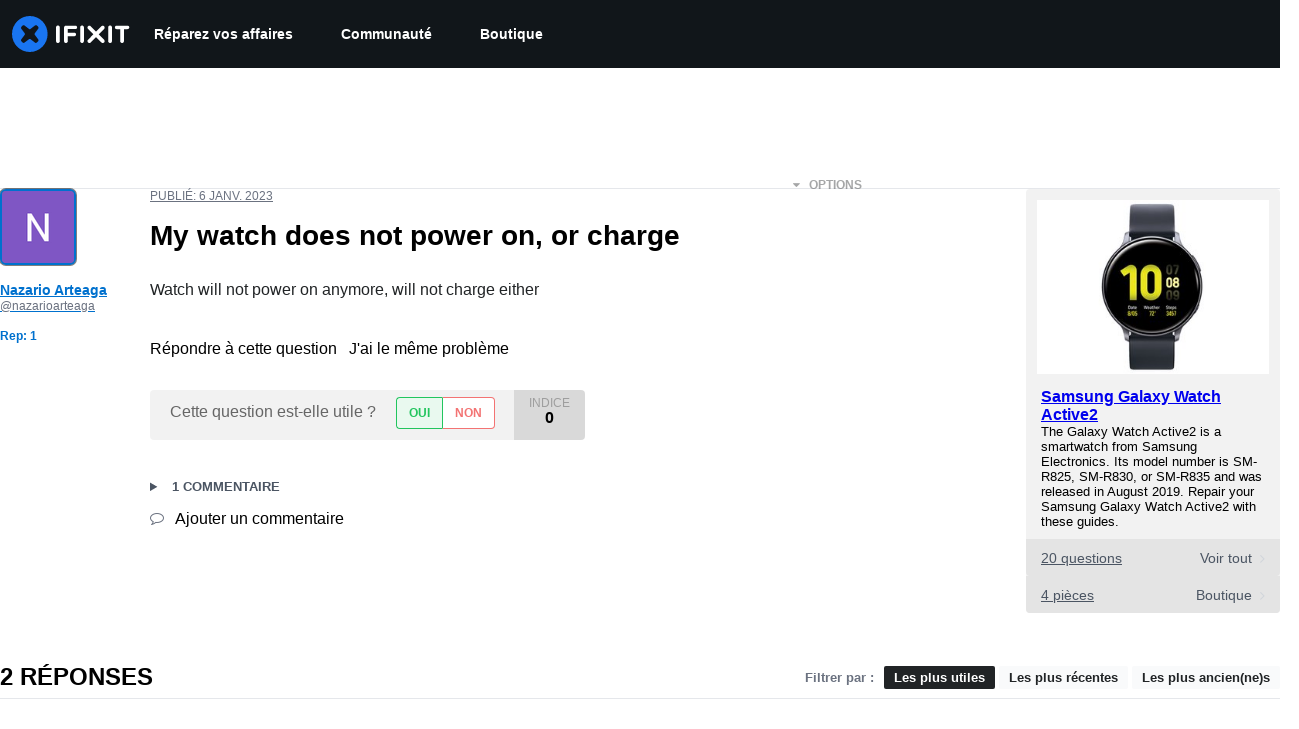

--- FILE ---
content_type: text/css
request_url: https://assets.cdn.ifixit.com/Assets/Guide/ifixit/prosemirror-all-a7PtRlWO-sy-zy7EZW8yTg.css
body_size: 1735
content:

/*! File: Shared/prosemirror.less */.ProseMirror-menubar-wrapper .ProseMirror{background:#fff;border:1px solid #d1d5db;border-radius:4px;color:#1f2937;line-height:1.2;margin-top:8px;min-height:120px;outline:0 solid transparent;padding:12px 16px}.ProseMirror-menubar-wrapper .ProseMirror .widget-container{display:inline-block;left:20%;min-width:fit-content;min-width:350px;position:absolute;user-select:none;width:60%;z-index:10}.ProseMirror-menubar-wrapper .ProseMirror .widget-container .prosemirror-link-editor{background-color:#f9fafb;border:1px solid #a8b4c4;border-radius:2px;box-shadow:0 -5px 15px 10px rgba(0,3,6,.07);margin-top:-115px;padding:10px}.ProseMirror-menubar-wrapper .ProseMirror .widget-container input{border:1px solid #d1d5db;border-radius:4px;bottom:.75em;color:rgba(0,3,6,.74);font-size:12px;left:-133px;padding:5px;visibility:hidden;width:100%}.ProseMirror-menubar-wrapper .ProseMirror .widget-container .link-edit-buttongroup{display:flex;-ms-justify-content:flex-end;-webkit-justify-content:flex-end;justify-content:flex-end;-ms-flex-pack:end;-ms-flex-direction:row;-webkit-flex-direction:row;flex-direction:row}.ProseMirror-menubar-wrapper .ProseMirror .widget-container .link-edit-buttongroup .link-edit-button{margin:15px 5px 5px;white-space:nowrap}.ProseMirror-menubar{align-items:center;background-color:#f9fafb;border:1px solid #e5e7eb;border-top-left-radius:inherit;border-top-right-radius:inherit;border-radius:4px;-moz-box-sizing:border-box;box-sizing:border-box;display:flex;flex-wrap:wrap;font-size:16px;left:0;line-height:0px;outline-style:none;overflow:visible;padding:6px 8px;position:relative;right:0;top:0;z-index:10}.ProseMirror-menubar .ProseMirror-menuseparator{border:1px solid #e5e7eb;display:inline-block;height:24px;margin:0 8px}.ProseMirror-menuitem{display:inline-block;line-height:0px;margin:0 8px}.ProseMirror-icon{cursor:pointer;display:inline-block;line-height:0px;position:relative}.ProseMirror-icon .tooltiptext{background-color:#000;border-radius:4px;border-style:none;bottom:120%;color:#fff;font-family:-apple-system,BlinkMacSystemFont,Segoe UI,Noto Sans,Helvetica,Arial,sans-serif,Apple Color Emoji,Segoe UI Emoji;font-size:16px;left:-1px;opacity:0;padding:5px 10px;pointer-events:none;position:absolute;text-align:center;white-space:nowrap}@media only screen and (max-width:575px){.ProseMirror-icon .tooltiptext{display:none}}.ProseMirror-icon .tooltiptext:after{border:6px solid transparent;border-top-color:#000;content:" ";left:15px;margin-left:-6px;position:absolute;top:100%}.ProseMirror-icon .flipped-tooltip{bottom:-220%}.ProseMirror-icon .flipped-tooltip:after{border-color:transparent transparent #000;top:-35%}@media only screen and (hover:hover){.ProseMirror-icon:hover .tooltiptext{opacity:1;transition:opacity .2s ease .2s}}.ProseMirror-icon svg{height:1em}.ProseMirror-icon span{vertical-align:text-top}.ProseMirror-icon-reverse>svg{transform:scaleX(-1)}.ProseMirror-icon,.ProseMirror-menu-dropdown{color:#6b7280}.menubar-header{color:#212426;font-size:26px;font-weight:700}.menubar-subheader{color:#4b5563;font-size:20px;font-weight:600}.menubar-code{font-family:ui-monospace,SFMono-Regular,SF Mono,Menlo,Consolas,monospace}.tooltiptext{color:#6b7280;font-size:16px;font-weight:400}.ProseMirror-menu-disabled{color:#d1d5db}.ProseMirror-menu-disabled.ProseMirror-icon{cursor:default}.ProseMirror-menu-active{background-color:rgba(0,3,6,.07);border-radius:4px}.prosemirror{outline-style:none;position:relative}.ProseMirror-textblock-dropdown{min-width:3em}.ProseMirror-menu{line-height:1;margin:0 -4px}.ProseMirror-tooltip .ProseMirror-menu{white-space:pre;width:-webkit-fit-content;width:fit-content}.ProseMirror-menu-dropdown,.ProseMirror-menu-dropdown-menu{font-size:90%;white-space:nowrap}.ProseMirror-menu-dropdown{cursor:pointer;display:flex;padding-right:16px;position:relative}.ProseMirror-menu-dropdown svg{margin-right:4px}.ProseMirror-menu-dropdown:after{border-left:4px solid transparent;border-right:4px solid transparent;border-top:5px solid;content:"";position:absolute;right:4px;top:38%}.ProseMirror-menu-dropdown-wrap{display:inline-block;position:relative}.ProseMirror-menu-dropdown-menu,.ProseMirror-menu-submenu{background:#fff;border:1px solid #aaa;color:#666;padding:2px;position:absolute}.ProseMirror-menu-dropdown-menu{min-width:6em;z-index:15}.ProseMirror-menu-dropdown-item{cursor:pointer;padding:2px 8px 2px 4px}@media only screen and (hover:hover){.ProseMirror-menu-dropdown-item:hover{background:#f2f2f2}}.ProseMirror-menu-submenu-wrap{margin-right:-4px;position:relative}.ProseMirror-menu-submenu-label:after{border-bottom:4px solid transparent;border-left:4px solid;border-top:4px solid transparent;color:rgba(0,0,0,.6);content:"";position:absolute;right:4px;top:46%}.ProseMirror-menu-submenu{display:none;left:100%;min-width:4em;top:-3px}.ProseMirror-menu-submenu-wrap-active .ProseMirror-menu-submenu,.ProseMirror-menu-submenu-wrap:hover .ProseMirror-menu-submenu{display:block}.ProseMirror{position:relative;word-wrap:break-word;-webkit-font-variant-ligatures:none;font-variant-ligatures:none;white-space:pre-wrap}.ProseMirror ol,.ProseMirror ul{padding-left:30px}.ProseMirror blockquote{border-left:3px solid #eee;margin-left:0;margin-right:0;padding-left:1em}.ProseMirror-hideselection ::selection{background:transparent}.ProseMirror-hideselection ::-moz-selection{background:transparent}.ProseMirror-selectednode{outline:2px solid #8cf}li.ProseMirror-selectednode{outline:none}li.ProseMirror-selectednode:after{border:2px solid #8cf;bottom:-2px;content:"";left:-32px;pointer-events:none;position:absolute;right:-2px;top:-2px}.ProseMirror-example-setup-style hr{border:none;margin:1em 0;padding:2px 10px}.ProseMirror-example-setup-style hr:after{background-color:silver;content:"";display:block;height:1px;line-height:2px}.ProseMirror-example-setup-style img{cursor:default}.ProseMirror-prompt{background:#fff;border:1px solid silver;border-radius:3px;box-shadow:-.5px 2px 5px rgba(0,0,0,.2);padding:5px 10px 5px 15px;position:fixed;z-index:11}.ProseMirror-prompt h5{color:#444;font-size:100%;font-weight:400;margin:0}.ProseMirror-prompt input[type=text],.ProseMirror-prompt textarea{background:#eee;border:none;outline:none}.ProseMirror-prompt input[type=text]{padding:0 4px}.ProseMirror-prompt-close{background:transparent;border:none;color:#666;left:2px;padding:0;position:absolute;top:1px}.ProseMirror-prompt-close:after{content:"✕";font-size:12px}.ProseMirror-invalid{background:#ffc;border:1px solid #cc7;border-radius:4px;min-width:10em;padding:5px 10px;position:absolute}.ProseMirror-prompt-buttons{display:none;margin-top:5px}

--- FILE ---
content_type: text/css
request_url: https://tags.srv.stackadapt.com/sa.css
body_size: -11
content:
:root {
    --sa-uid: '0-18ed6865-8eba-58ec-4247-720794e51b86';
}

--- FILE ---
content_type: application/javascript
request_url: https://assets.cdn.ifixit.com/Assets/scripts/answers-navbar.js.23129c6fdb207becfbfc.js
body_size: 22001
content:
try{let e="undefined"!=typeof window?window:"undefined"!=typeof global?global:"undefined"!=typeof globalThis?globalThis:"undefined"!=typeof self?self:{},t=(new e.Error).stack;t&&(e._sentryDebugIds=e._sentryDebugIds||{},e._sentryDebugIds[t]="dad59abe-2915-41fa-b0e2-7f0dfcaf626d",e._sentryDebugIdIdentifier="sentry-dbid-dad59abe-2915-41fa-b0e2-7f0dfcaf626d")}catch(e){}{let e="undefined"!=typeof window?window:"undefined"!=typeof global?global:"undefined"!=typeof globalThis?globalThis:"undefined"!=typeof self?self:{};e._sentryModuleMetadata=e._sentryModuleMetadata||{},e._sentryModuleMetadata[(new e.Error).stack]=Object.assign({},e._sentryModuleMetadata[(new e.Error).stack],{"_sentryBundlerPluginAppKey:ifixitFirstParty":!0})}("undefined"!=typeof window?window:"undefined"!=typeof global?global:"undefined"!=typeof globalThis?globalThis:"undefined"!=typeof self?self:{}).SENTRY_RELEASE={id:"79760fcca403ff6d99b3cd92ce092c07f963a92f"},(self.webpackChunkcarpenter_frontend=self.webpackChunkcarpenter_frontend||[]).push([[5030,710],{42553:function(e,t,r){"use strict";r.d(t,{Eq:function(){return s}});var n=new WeakMap,o=new WeakMap,a={},i=0,c=function(e){return e&&(e.host||c(e.parentNode))},s=function(e,t,r){void 0===r&&(r="data-aria-hidden");var s=Array.from(Array.isArray(e)?e:[e]),u=t||function(e){return"undefined"==typeof document?null:(Array.isArray(e)?e[0]:e).ownerDocument.body}(e);return u?(s.push.apply(s,Array.from(u.querySelectorAll("[aria-live]"))),function(e,t,r,s){var u=function(e,t){return t.map((function(t){if(e.contains(t))return t;var r=c(t);return r&&e.contains(r)?r:(console.error("aria-hidden",t,"in not contained inside",e,". Doing nothing"),null)})).filter((function(e){return Boolean(e)}))}(t,Array.isArray(e)?e:[e]);a[r]||(a[r]=new WeakMap);var l=a[r],f=[],d=new Set,p=new Set(u),b=function(e){e&&!d.has(e)&&(d.add(e),b(e.parentNode))};u.forEach(b);var m=function(e){e&&!p.has(e)&&Array.prototype.forEach.call(e.children,(function(e){if(d.has(e))m(e);else try{var t=e.getAttribute(s),a=null!==t&&"false"!==t,i=(n.get(e)||0)+1,c=(l.get(e)||0)+1;n.set(e,i),l.set(e,c),f.push(e),1===i&&a&&o.set(e,!0),1===c&&e.setAttribute(r,"true"),a||e.setAttribute(s,"true")}catch(t){console.error("aria-hidden: cannot operate on ",e,t)}}))};return m(t),d.clear(),i++,function(){f.forEach((function(e){var t=n.get(e)-1,a=l.get(e)-1;n.set(e,t),l.set(e,a),t||(o.has(e)||e.removeAttribute(s),o.delete(e)),a||e.removeAttribute(r)})),--i||(n=new WeakMap,n=new WeakMap,o=new WeakMap,a={})}}(s,u,r,"aria-hidden")):function(){return null}}},84293:function(e,t,r){var n=r(67089)(r(59128),"DataView");e.exports=n},89492:function(e,t,r){var n=r(28175),o=r(36907),a=r(94730),i=r(19534),c=r(4438);function s(e){var t=-1,r=null==e?0:e.length;for(this.clear();++t<r;){var n=e[t];this.set(n[0],n[1])}}s.prototype.clear=n,s.prototype.delete=o,s.prototype.get=a,s.prototype.has=i,s.prototype.set=c,e.exports=s},42200:function(e,t,r){var n=r(50939),o=r(96351),a=r(94446),i=r(58810),c=r(38242);function s(e){var t=-1,r=null==e?0:e.length;for(this.clear();++t<r;){var n=e[t];this.set(n[0],n[1])}}s.prototype.clear=n,s.prototype.delete=o,s.prototype.get=a,s.prototype.has=i,s.prototype.set=c,e.exports=s},68996:function(e,t,r){var n=r(67089)(r(59128),"Map");e.exports=n},17888:function(e,t,r){var n=r(547),o=r(49111),a=r(23622),i=r(27042),c=r(43930);function s(e){var t=-1,r=null==e?0:e.length;for(this.clear();++t<r;){var n=e[t];this.set(n[0],n[1])}}s.prototype.clear=n,s.prototype.delete=o,s.prototype.get=a,s.prototype.has=i,s.prototype.set=c,e.exports=s},24955:function(e,t,r){var n=r(67089)(r(59128),"Promise");e.exports=n},73302:function(e,t,r){var n=r(67089)(r(59128),"Set");e.exports=n},10310:function(e,t,r){var n=r(17888),o=r(38259),a=r(27424);function i(e){var t=-1,r=null==e?0:e.length;for(this.__data__=new n;++t<r;)this.add(e[t])}i.prototype.add=i.prototype.push=o,i.prototype.has=a,e.exports=i},21042:function(e,t,r){var n=r(42200),o=r(82417),a=r(2937),i=r(84640),c=r(56676),s=r(67172);function u(e){var t=this.__data__=new n(e);this.size=t.size}u.prototype.clear=o,u.prototype.delete=a,u.prototype.get=i,u.prototype.has=c,u.prototype.set=s,e.exports=u},3361:function(e,t,r){var n=r(59128).Uint8Array;e.exports=n},99160:function(e,t,r){var n=r(67089)(r(59128),"WeakMap");e.exports=n},43945:function(e){e.exports=function(e,t){for(var r=-1,n=null==e?0:e.length,o=0,a=[];++r<n;){var i=e[r];t(i,r,e)&&(a[o++]=i)}return a}},81540:function(e,t,r){var n=r(86591),o=r(60201),a=r(47892),i=r(12591),c=r(96250),s=r(49844),u=Object.prototype.hasOwnProperty;e.exports=function(e,t){var r=a(e),l=!r&&o(e),f=!r&&!l&&i(e),d=!r&&!l&&!f&&s(e),p=r||l||f||d,b=p?n(e.length,String):[],m=b.length;for(var h in e)!t&&!u.call(e,h)||p&&("length"==h||f&&("offset"==h||"parent"==h)||d&&("buffer"==h||"byteLength"==h||"byteOffset"==h)||c(h,m))||b.push(h);return b}},75919:function(e){e.exports=function(e,t){for(var r=-1,n=t.length,o=e.length;++r<n;)e[o+r]=t[r];return e}},88987:function(e){e.exports=function(e,t){for(var r=-1,n=null==e?0:e.length;++r<n;)if(t(e[r],r,e))return!0;return!1}},53196:function(e,t,r){var n=r(14251);e.exports=function(e,t){for(var r=e.length;r--;)if(n(e[r][0],t))return r;return-1}},51670:function(e,t,r){var n=r(75919),o=r(47892);e.exports=function(e,t,r){var a=t(e);return o(e)?a:n(a,r(e))}},25065:function(e,t,r){var n=r(8321),o=r(58265);e.exports=function(e){return o(e)&&"[object Arguments]"==n(e)}},97949:function(e,t,r){var n=r(85791),o=r(58265);e.exports=function e(t,r,a,i,c){return t===r||(null==t||null==r||!o(t)&&!o(r)?t!=t&&r!=r:n(t,r,a,i,e,c))}},85791:function(e,t,r){var n=r(21042),o=r(17924),a=r(41459),i=r(25192),c=r(26940),s=r(47892),u=r(12591),l=r(49844),f="[object Arguments]",d="[object Array]",p="[object Object]",b=Object.prototype.hasOwnProperty;e.exports=function(e,t,r,m,h,y){var v=s(e),g=s(t),x=v?d:c(e),w=g?d:c(t),j=(x=x==f?p:x)==p,_=(w=w==f?p:w)==p,O=x==w;if(O&&u(e)){if(!u(t))return!1;v=!0,j=!1}if(O&&!j)return y||(y=new n),v||l(e)?o(e,t,r,m,h,y):a(e,t,x,r,m,h,y);if(!(1&r)){var S=j&&b.call(e,"__wrapped__"),k=_&&b.call(t,"__wrapped__");if(S||k){var C=S?e.value():e,P=k?t.value():t;return y||(y=new n),h(C,P,r,m,y)}}return!!O&&(y||(y=new n),i(e,t,r,m,h,y))}},51530:function(e,t,r){var n=r(52829),o=r(38193),a=r(89550),i=r(23540),c=/^\[object .+?Constructor\]$/,s=Function.prototype,u=Object.prototype,l=s.toString,f=u.hasOwnProperty,d=RegExp("^"+l.call(f).replace(/[\\^$.*+?()[\]{}|]/g,"\\$&").replace(/hasOwnProperty|(function).*?(?=\\\()| for .+?(?=\\\])/g,"$1.*?")+"$");e.exports=function(e){return!(!a(e)||o(e))&&(n(e)?d:c).test(i(e))}},94388:function(e,t,r){var n=r(8321),o=r(68189),a=r(58265),i={};i["[object Float32Array]"]=i["[object Float64Array]"]=i["[object Int8Array]"]=i["[object Int16Array]"]=i["[object Int32Array]"]=i["[object Uint8Array]"]=i["[object Uint8ClampedArray]"]=i["[object Uint16Array]"]=i["[object Uint32Array]"]=!0,i["[object Arguments]"]=i["[object Array]"]=i["[object ArrayBuffer]"]=i["[object Boolean]"]=i["[object DataView]"]=i["[object Date]"]=i["[object Error]"]=i["[object Function]"]=i["[object Map]"]=i["[object Number]"]=i["[object Object]"]=i["[object RegExp]"]=i["[object Set]"]=i["[object String]"]=i["[object WeakMap]"]=!1,e.exports=function(e){return a(e)&&o(e.length)&&!!i[n(e)]}},38385:function(e,t,r){var n=r(5788),o=r(82087),a=Object.prototype.hasOwnProperty;e.exports=function(e){if(!n(e))return o(e);var t=[];for(var r in Object(e))a.call(e,r)&&"constructor"!=r&&t.push(r);return t}},86591:function(e){e.exports=function(e,t){for(var r=-1,n=Array(e);++r<e;)n[r]=t(r);return n}},98662:function(e){e.exports=function(e){return function(t){return e(t)}}},7602:function(e){e.exports=function(e,t){return e.has(t)}},27088:function(e,t,r){var n=r(59128)["__core-js_shared__"];e.exports=n},17924:function(e,t,r){var n=r(10310),o=r(88987),a=r(7602);e.exports=function(e,t,r,i,c,s){var u=1&r,l=e.length,f=t.length;if(l!=f&&!(u&&f>l))return!1;var d=s.get(e),p=s.get(t);if(d&&p)return d==t&&p==e;var b=-1,m=!0,h=2&r?new n:void 0;for(s.set(e,t),s.set(t,e);++b<l;){var y=e[b],v=t[b];if(i)var g=u?i(v,y,b,t,e,s):i(y,v,b,e,t,s);if(void 0!==g){if(g)continue;m=!1;break}if(h){if(!o(t,(function(e,t){if(!a(h,t)&&(y===e||c(y,e,r,i,s)))return h.push(t)}))){m=!1;break}}else if(y!==v&&!c(y,v,r,i,s)){m=!1;break}}return s.delete(e),s.delete(t),m}},41459:function(e,t,r){var n=r(89252),o=r(3361),a=r(14251),i=r(17924),c=r(40384),s=r(57978),u=n?n.prototype:void 0,l=u?u.valueOf:void 0;e.exports=function(e,t,r,n,u,f,d){switch(r){case"[object DataView]":if(e.byteLength!=t.byteLength||e.byteOffset!=t.byteOffset)return!1;e=e.buffer,t=t.buffer;case"[object ArrayBuffer]":return!(e.byteLength!=t.byteLength||!f(new o(e),new o(t)));case"[object Boolean]":case"[object Date]":case"[object Number]":return a(+e,+t);case"[object Error]":return e.name==t.name&&e.message==t.message;case"[object RegExp]":case"[object String]":return e==t+"";case"[object Map]":var p=c;case"[object Set]":var b=1&n;if(p||(p=s),e.size!=t.size&&!b)return!1;var m=d.get(e);if(m)return m==t;n|=2,d.set(e,t);var h=i(p(e),p(t),n,u,f,d);return d.delete(e),h;case"[object Symbol]":if(l)return l.call(e)==l.call(t)}return!1}},25192:function(e,t,r){function n(e,t){return null!=t&&"undefined"!=typeof Symbol&&t[Symbol.hasInstance]?!!t[Symbol.hasInstance](e):e instanceof t}var o=r(11283),a=Object.prototype.hasOwnProperty;e.exports=function(e,t,r,i,c,s){var u=1&r,l=o(e),f=l.length;if(f!=o(t).length&&!u)return!1;for(var d=f;d--;){var p=l[d];if(!(u?p in t:a.call(t,p)))return!1}var b=s.get(e),m=s.get(t);if(b&&m)return b==t&&m==e;var h=!0;s.set(e,t),s.set(t,e);for(var y=u;++d<f;){var v=e[p=l[d]],g=t[p];if(i)var x=u?i(g,v,p,t,e,s):i(v,g,p,e,t,s);if(!(void 0===x?v===g||c(v,g,r,i,s):x)){h=!1;break}y||(y="constructor"==p)}if(h&&!y){var w=e.constructor,j=t.constructor;w==j||!("constructor"in e)||!("constructor"in t)||"function"==typeof w&&n(w,w)&&"function"==typeof j&&n(j,j)||(h=!1)}return s.delete(e),s.delete(t),h}},11283:function(e,t,r){var n=r(51670),o=r(83909),a=r(23025);e.exports=function(e){return n(e,a,o)}},6526:function(e,t,r){var n=r(39393);e.exports=function(e,t){var r=e.__data__;return n(t)?r["string"==typeof t?"string":"hash"]:r.map}},67089:function(e,t,r){var n=r(51530),o=r(40017);e.exports=function(e,t){var r=o(e,t);return n(r)?r:void 0}},83909:function(e,t,r){var n=r(43945),o=r(71252),a=Object.prototype.propertyIsEnumerable,i=Object.getOwnPropertySymbols,c=i?function(e){return null==e?[]:(e=Object(e),n(i(e),(function(t){return a.call(e,t)})))}:o;e.exports=c},26940:function(e,t,r){var n=r(84293),o=r(68996),a=r(24955),i=r(73302),c=r(99160),s=r(8321),u=r(23540),l="[object Map]",f="[object Promise]",d="[object Set]",p="[object WeakMap]",b="[object DataView]",m=u(n),h=u(o),y=u(a),v=u(i),g=u(c),x=s;(n&&x(new n(new ArrayBuffer(1)))!=b||o&&x(new o)!=l||a&&x(a.resolve())!=f||i&&x(new i)!=d||c&&x(new c)!=p)&&(x=function(e){var t=s(e),r="[object Object]"==t?e.constructor:void 0,n=r?u(r):"";if(n)switch(n){case m:return b;case h:return l;case y:return f;case v:return d;case g:return p}return t}),e.exports=x},40017:function(e){e.exports=function(e,t){return null==e?void 0:e[t]}},28175:function(e,t,r){var n=r(54695);e.exports=function(){this.__data__=n?n(null):{},this.size=0}},36907:function(e){e.exports=function(e){var t=this.has(e)&&delete this.__data__[e];return this.size-=t?1:0,t}},94730:function(e,t,r){var n=r(54695),o=Object.prototype.hasOwnProperty;e.exports=function(e){var t=this.__data__;if(n){var r=t[e];return"__lodash_hash_undefined__"===r?void 0:r}return o.call(t,e)?t[e]:void 0}},19534:function(e,t,r){var n=r(54695),o=Object.prototype.hasOwnProperty;e.exports=function(e){var t=this.__data__;return n?void 0!==t[e]:o.call(t,e)}},4438:function(e,t,r){var n=r(54695);e.exports=function(e,t){var r=this.__data__;return this.size+=this.has(e)?0:1,r[e]=n&&void 0===t?"__lodash_hash_undefined__":t,this}},96250:function(e){var t=/^(?:0|[1-9]\d*)$/;e.exports=function(e,r){var n,o=void 0===e?"undefined":(n=e)&&"undefined"!=typeof Symbol&&n.constructor===Symbol?"symbol":typeof n;return!!(r=null==r?9007199254740991:r)&&("number"==o||"symbol"!=o&&t.test(e))&&e>-1&&e%1==0&&e<r}},39393:function(e){e.exports=function(e){var t,r=void 0===e?"undefined":(t=e)&&"undefined"!=typeof Symbol&&t.constructor===Symbol?"symbol":typeof t;return"string"==r||"number"==r||"symbol"==r||"boolean"==r?"__proto__"!==e:null===e}},38193:function(e,t,r){var n,o=r(27088),a=(n=/[^.]+$/.exec(o&&o.keys&&o.keys.IE_PROTO||""))?"Symbol(src)_1."+n:"";e.exports=function(e){return!!a&&a in e}},5788:function(e){var t=Object.prototype;e.exports=function(e){var r=e&&e.constructor;return e===("function"==typeof r&&r.prototype||t)}},50939:function(e){e.exports=function(){this.__data__=[],this.size=0}},96351:function(e,t,r){var n=r(53196),o=Array.prototype.splice;e.exports=function(e){var t=this.__data__,r=n(t,e);return!(r<0||(r==t.length-1?t.pop():o.call(t,r,1),--this.size,0))}},94446:function(e,t,r){var n=r(53196);e.exports=function(e){var t=this.__data__,r=n(t,e);return r<0?void 0:t[r][1]}},58810:function(e,t,r){var n=r(53196);e.exports=function(e){return n(this.__data__,e)>-1}},38242:function(e,t,r){var n=r(53196);e.exports=function(e,t){var r=this.__data__,o=n(r,e);return o<0?(++this.size,r.push([e,t])):r[o][1]=t,this}},547:function(e,t,r){var n=r(89492),o=r(42200),a=r(68996);e.exports=function(){this.size=0,this.__data__={hash:new n,map:new(a||o),string:new n}}},49111:function(e,t,r){var n=r(6526);e.exports=function(e){var t=n(this,e).delete(e);return this.size-=t?1:0,t}},23622:function(e,t,r){var n=r(6526);e.exports=function(e){return n(this,e).get(e)}},27042:function(e,t,r){var n=r(6526);e.exports=function(e){return n(this,e).has(e)}},43930:function(e,t,r){var n=r(6526);e.exports=function(e,t){var r=n(this,e),o=r.size;return r.set(e,t),this.size+=r.size==o?0:1,this}},40384:function(e){e.exports=function(e){var t=-1,r=Array(e.size);return e.forEach((function(e,n){r[++t]=[n,e]})),r}},54695:function(e,t,r){var n=r(67089)(Object,"create");e.exports=n},82087:function(e,t,r){var n=r(20820)(Object.keys,Object);e.exports=n},7568:function(e,t,r){function n(e){return e&&"undefined"!=typeof Symbol&&e.constructor===Symbol?"symbol":typeof e}e=r.nmd(e);var o=r(61537),a="object"==n(t)&&t&&!t.nodeType&&t,i=a&&"object"==n(e)&&e&&!e.nodeType&&e,c=i&&i.exports===a&&o.process,s=function(){try{return i&&i.require&&i.require("util").types||c&&c.binding&&c.binding("util")}catch(e){}}();e.exports=s},20820:function(e){e.exports=function(e,t){return function(r){return e(t(r))}}},38259:function(e){e.exports=function(e){return this.__data__.set(e,"__lodash_hash_undefined__"),this}},27424:function(e){e.exports=function(e){return this.__data__.has(e)}},57978:function(e){e.exports=function(e){var t=-1,r=Array(e.size);return e.forEach((function(e){r[++t]=e})),r}},82417:function(e,t,r){var n=r(42200);e.exports=function(){this.__data__=new n,this.size=0}},2937:function(e){e.exports=function(e){var t=this.__data__,r=t.delete(e);return this.size=t.size,r}},84640:function(e){e.exports=function(e){return this.__data__.get(e)}},56676:function(e){e.exports=function(e){return this.__data__.has(e)}},67172:function(e,t,r){var n=r(42200),o=r(68996),a=r(17888);e.exports=function(e,t){var r,i,c=this.__data__;if(r=c,null!=(i=n)&&"undefined"!=typeof Symbol&&i[Symbol.hasInstance]?i[Symbol.hasInstance](r):r instanceof i){var s=c.__data__;if(!o||s.length<199)return s.push([e,t]),this.size=++c.size,this;c=this.__data__=new a(s)}return c.set(e,t),this.size=c.size,this}},23540:function(e){var t=Function.prototype.toString;e.exports=function(e){if(null!=e){try{return t.call(e)}catch(e){}try{return e+""}catch(e){}}return""}},14251:function(e){e.exports=function(e,t){return e===t||e!=e&&t!=t}},60201:function(e,t,r){var n=r(25065),o=r(58265),a=Object.prototype,i=a.hasOwnProperty,c=a.propertyIsEnumerable,s=n(function(){return arguments}())?n:function(e){return o(e)&&i.call(e,"callee")&&!c.call(e,"callee")};e.exports=s},47892:function(e){var t=Array.isArray;e.exports=t},56987:function(e,t,r){var n=r(52829),o=r(68189);e.exports=function(e){return null!=e&&o(e.length)&&!n(e)}},12591:function(e,t,r){function n(e){return e&&"undefined"!=typeof Symbol&&e.constructor===Symbol?"symbol":typeof e}e=r.nmd(e);var o=r(59128),a=r(7230),i="object"==n(t)&&t&&!t.nodeType&&t,c=i&&"object"==n(e)&&e&&!e.nodeType&&e,s=c&&c.exports===i?o.Buffer:void 0,u=(s?s.isBuffer:void 0)||a;e.exports=u},9853:function(e,t,r){var n=r(97949);e.exports=function(e,t){return n(e,t)}},52829:function(e,t,r){var n=r(8321),o=r(89550);e.exports=function(e){if(!o(e))return!1;var t=n(e);return"[object Function]"==t||"[object GeneratorFunction]"==t||"[object AsyncFunction]"==t||"[object Proxy]"==t}},68189:function(e){e.exports=function(e){return"number"==typeof e&&e>-1&&e%1==0&&e<=9007199254740991}},49844:function(e,t,r){var n=r(94388),o=r(98662),a=r(7568),i=a&&a.isTypedArray,c=i?o(i):n;e.exports=c},23025:function(e,t,r){var n=r(81540),o=r(38385),a=r(56987);e.exports=function(e){return a(e)?n(e):o(e)}},71252:function(e){e.exports=function(){return[]}},7230:function(e){e.exports=function(){return!1}},54248:function(e,t,r){"use strict";r.d(t,{A:function(){return T}});var n=r(56636),o=r(57174),a="right-scroll-bar-position",i="width-before-scroll-bar",c=r(91498),s=(0,r(1764).f)(),u=function(){},l=o.forwardRef((function(e,t){var r=o.useRef(null),a=o.useState({onScrollCapture:u,onWheelCapture:u,onTouchMoveCapture:u}),i=a[0],l=a[1],f=e.forwardProps,d=e.children,p=e.className,b=e.removeScrollBar,m=e.enabled,h=e.shards,y=e.sideCar,v=e.noIsolation,g=e.inert,x=e.allowPinchZoom,w=e.as,j=void 0===w?"div":w,_=e.gapMode,O=(0,n.Tt)(e,["forwardProps","children","className","removeScrollBar","enabled","shards","sideCar","noIsolation","inert","allowPinchZoom","as","gapMode"]),S=y,k=(0,c.S)([r,t]),C=(0,n.Cl)((0,n.Cl)({},O),i);return o.createElement(o.Fragment,null,m&&o.createElement(S,{sideCar:s,removeScrollBar:b,shards:h,noIsolation:v,inert:g,setCallbacks:l,allowPinchZoom:!!x,lockRef:r,gapMode:_}),f?o.cloneElement(o.Children.only(d),(0,n.Cl)((0,n.Cl)({},C),{ref:k})):o.createElement(j,(0,n.Cl)({},C,{className:p,ref:k}),d))}));l.defaultProps={enabled:!0,removeScrollBar:!0,inert:!1},l.classNames={fullWidth:i,zeroRight:a};var f=function(e){var t=e.sideCar,r=(0,n.Tt)(e,["sideCar"]);if(!t)throw new Error("Sidecar: please provide `sideCar` property to import the right car");var a=t.read();if(!a)throw new Error("Sidecar medium not found");return o.createElement(a,(0,n.Cl)({},r))};f.isSideCarExport=!0;var d=function(){var e=0,t=null;return{add:function(n){var o,a;0==e&&(t=function(){if(!document)return null;var e=document.createElement("style");e.type="text/css";var t=r.nc;return t&&e.setAttribute("nonce",t),e}())&&(a=n,(o=t).styleSheet?o.styleSheet.cssText=a:o.appendChild(document.createTextNode(a)),function(e){(document.head||document.getElementsByTagName("head")[0]).appendChild(e)}(t)),e++},remove:function(){! --e&&t&&(t.parentNode&&t.parentNode.removeChild(t),t=null)}}},p=function(){var e,t=(e=d(),function(t,r){o.useEffect((function(){return e.add(t),function(){e.remove()}}),[t&&r])});return function(e){var r=e.styles,n=e.dynamic;return t(r,n),null}},b={left:0,top:0,right:0,gap:0},m=function(e){return parseInt(e||"",10)||0},h=p(),y="data-scroll-locked",v=function(e,t,r,n){var o=e.left,c=e.top,s=e.right,u=e.gap;return void 0===r&&(r="margin"),"\n  .".concat("with-scroll-bars-hidden"," {\n   overflow: hidden ").concat(n,";\n   padding-right: ").concat(u,"px ").concat(n,";\n  }\n  body[").concat(y,"] {\n    overflow: hidden ").concat(n,";\n    overscroll-behavior: contain;\n    ").concat([t&&"position: relative ".concat(n,";"),"margin"===r&&"\n    padding-left: ".concat(o,"px;\n    padding-top: ").concat(c,"px;\n    padding-right: ").concat(s,"px;\n    margin-left:0;\n    margin-top:0;\n    margin-right: ").concat(u,"px ").concat(n,";\n    "),"padding"===r&&"padding-right: ".concat(u,"px ").concat(n,";")].filter(Boolean).join(""),"\n  }\n  \n  .").concat(a," {\n    right: ").concat(u,"px ").concat(n,";\n  }\n  \n  .").concat(i," {\n    margin-right: ").concat(u,"px ").concat(n,";\n  }\n  \n  .").concat(a," .").concat(a," {\n    right: 0 ").concat(n,";\n  }\n  \n  .").concat(i," .").concat(i," {\n    margin-right: 0 ").concat(n,";\n  }\n  \n  body[").concat(y,"] {\n    ").concat("--removed-body-scroll-bar-size",": ").concat(u,"px;\n  }\n")},g=function(){var e=parseInt(document.body.getAttribute(y)||"0",10);return isFinite(e)?e:0},x=function(e){var t=e.noRelative,r=e.noImportant,n=e.gapMode,a=void 0===n?"margin":n;o.useEffect((function(){return document.body.setAttribute(y,(g()+1).toString()),function(){var e=g()-1;e<=0?document.body.removeAttribute(y):document.body.setAttribute(y,e.toString())}}),[]);var i=o.useMemo((function(){return function(e){if(void 0===e&&(e="margin"),"undefined"==typeof window)return b;var t=function(e){var t=window.getComputedStyle(document.body),r=t["padding"===e?"paddingLeft":"marginLeft"],n=t["padding"===e?"paddingTop":"marginTop"],o=t["padding"===e?"paddingRight":"marginRight"];return[m(r),m(n),m(o)]}(e),r=document.documentElement.clientWidth,n=window.innerWidth;return{left:t[0],top:t[1],right:t[2],gap:Math.max(0,n-r+t[2]-t[0])}}(a)}),[a]);return o.createElement(h,{styles:v(i,!t,a,r?"":"!important")})},w=!1;if("undefined"!=typeof window)try{var j=Object.defineProperty({},"passive",{get:function(){return w=!0,!0}});window.addEventListener("test",j,j),window.removeEventListener("test",j,j)}catch(e){w=!1}var _=!!w&&{passive:!1};function O(e,t){return null!=t&&"undefined"!=typeof Symbol&&t[Symbol.hasInstance]?!!t[Symbol.hasInstance](e):e instanceof t}var S=function(e,t){if(!O(e,Element))return!1;var r=window.getComputedStyle(e);return"hidden"!==r[t]&&!(r.overflowY===r.overflowX&&!function(e){return"TEXTAREA"===e.tagName}(e)&&"visible"===r[t])},k=function(e,t){var r=t.ownerDocument,n=t;do{if("undefined"!=typeof ShadowRoot&&O(n,ShadowRoot)&&(n=n.host),C(e,n)){var o=P(e,n);if(o[1]>o[2])return!0}n=n.parentNode}while(n&&n!==r.body);return!1},C=function(e,t){return"v"===e?function(e){return S(e,"overflowY")}(t):function(e){return S(e,"overflowX")}(t)},P=function(e,t){return"v"===e?[(r=t).scrollTop,r.scrollHeight,r.clientHeight]:function(e){return[e.scrollLeft,e.scrollWidth,e.clientWidth]}(t);var r},E=function(e){return"changedTouches"in e?[e.changedTouches[0].clientX,e.changedTouches[0].clientY]:[0,0]},F=function(e){return[e.deltaX,e.deltaY]},R=function(e){return e&&"current"in e?e.current:e},A=function(e){return"\n  .block-interactivity-".concat(e," {pointer-events: none;}\n  .allow-interactivity-").concat(e," {pointer-events: all;}\n")},I=0,B=[];function M(e){for(var t,r,n=null;null!==e;)t=e,(null!=(r=ShadowRoot)&&"undefined"!=typeof Symbol&&r[Symbol.hasInstance]?r[Symbol.hasInstance](t):t instanceof r)&&(n=e.host,e=e.host),e=e.parentNode;return n}var N=(s.useMedium((function(e){var t=o.useRef([]),r=o.useRef([0,0]),a=o.useRef(),i=o.useState(I++)[0],c=o.useState(p)[0],s=o.useRef(e);o.useEffect((function(){s.current=e}),[e]),o.useEffect((function(){if(e.inert){document.body.classList.add("block-interactivity-".concat(i));var t=(0,n.fX)([e.lockRef.current],(e.shards||[]).map(R),!0).filter(Boolean);return t.forEach((function(e){return e.classList.add("allow-interactivity-".concat(i))})),function(){document.body.classList.remove("block-interactivity-".concat(i)),t.forEach((function(e){return e.classList.remove("allow-interactivity-".concat(i))}))}}}),[e.inert,e.lockRef.current,e.shards]);var u=o.useCallback((function(e,t){if("touches"in e&&2===e.touches.length||"wheel"===e.type&&e.ctrlKey)return!s.current.allowPinchZoom;var n,o=E(e),i=r.current,c="deltaX"in e?e.deltaX:i[0]-o[0],u="deltaY"in e?e.deltaY:i[1]-o[1],l=e.target,f=Math.abs(c)>Math.abs(u)?"h":"v";if("touches"in e&&"h"===f&&"range"===l.type)return!1;var d=k(f,l);if(!d)return!0;if(d?n=f:(n="v"===f?"h":"v",d=k(f,l)),!d)return!1;if(!a.current&&"changedTouches"in e&&(c||u)&&(a.current=n),!n)return!0;var p=a.current||n;return function(e,t,r,n,o){var a=function(e,t){return"h"===e&&"rtl"===t?-1:1}(e,window.getComputedStyle(t).direction),i=a*n,c=r.target,s=t.contains(c),u=!1,l=i>0,f=0,d=0;do{var p=P(e,c),b=p[0],m=p[1]-p[2]-a*b;(b||m)&&C(e,c)&&(f+=m,d+=b),c=O(c,ShadowRoot)?c.host:c.parentNode}while(!s&&c!==document.body||s&&(t.contains(c)||t===c));return(l&&(o&&Math.abs(f)<1||!o&&i>f)||!l&&(o&&Math.abs(d)<1||!o&&-i>d))&&(u=!0),u}(p,t,e,"h"===p?c:u,!0)}),[]),l=o.useCallback((function(e){var r=e;if(B.length&&B[B.length-1]===c){var n="deltaY"in r?F(r):E(r),o=t.current.filter((function(e){return e.name===r.type&&(e.target===r.target||r.target===e.shadowParent)&&(t=e.delta,o=n,t[0]===o[0]&&t[1]===o[1]);var t,o}))[0];if(o&&o.should)r.cancelable&&r.preventDefault();else if(!o){var a=(s.current.shards||[]).map(R).filter(Boolean).filter((function(e){return e.contains(r.target)}));(a.length>0?u(r,a[0]):!s.current.noIsolation)&&r.cancelable&&r.preventDefault()}}}),[]),f=o.useCallback((function(e,r,n,o){var a={name:e,delta:r,target:n,should:o,shadowParent:M(n)};t.current.push(a),setTimeout((function(){t.current=t.current.filter((function(e){return e!==a}))}),1)}),[]),d=o.useCallback((function(e){r.current=E(e),a.current=void 0}),[]),b=o.useCallback((function(t){f(t.type,F(t),t.target,u(t,e.lockRef.current))}),[]),m=o.useCallback((function(t){f(t.type,E(t),t.target,u(t,e.lockRef.current))}),[]);o.useEffect((function(){return B.push(c),e.setCallbacks({onScrollCapture:b,onWheelCapture:b,onTouchMoveCapture:m}),document.addEventListener("wheel",l,_),document.addEventListener("touchmove",l,_),document.addEventListener("touchstart",d,_),function(){B=B.filter((function(e){return e!==c})),document.removeEventListener("wheel",l,_),document.removeEventListener("touchmove",l,_),document.removeEventListener("touchstart",d,_)}}),[]);var h=e.removeScrollBar,y=e.inert;return o.createElement(o.Fragment,null,y?o.createElement(c,{styles:A(i)}):null,h?o.createElement(x,{gapMode:e.gapMode}):null)})),f),D=o.forwardRef((function(e,t){return o.createElement(l,(0,n.Cl)({},e,{ref:t,sideCar:N}))}));D.classNames=l.classNames;var T=D},45803:function(e,t,r){var n=r(84649);t.yW=n.color,t.xe=n.space,t.mw=n.fontFamily,n.fontSettings,t.J=n.fontSize,t.Wy=n.fontWeight,t.K_=n.lineHeight,t.C9=n.breakpoint,n.minBreakpoint,t.r7=n.shadow,t.Vq=n.borderRadius,t.kY=n.transition},18547:function(e,t,r){"use strict";var n=r(51654),o=r(87571),a=r(31952);(0,o.a)("AnswersNavComponent",(function(e){var t=e.breadCrumbs,r=e.navTabs;return(0,n.jsx)(a.c,{breadCrumbs:t,navTabs:r})}))},31952:function(e,t,r){"use strict";r.d(t,{c:function(){return p}});var n=r(51654),o=r(43116),a=r(59174),i=r(19504),c=r(91934),s=r(95848),u=r(74901);function l(e,t,r){return t in e?Object.defineProperty(e,t,{value:r,enumerable:!0,configurable:!0,writable:!0}):e[t]=r,e}function f(e){for(var t=1;t<arguments.length;t++){var r=null!=arguments[t]?arguments[t]:{},n=Object.keys(r);"function"==typeof Object.getOwnPropertySymbols&&(n=n.concat(Object.getOwnPropertySymbols(r).filter((function(e){return Object.getOwnPropertyDescriptor(r,e).enumerable})))),n.forEach((function(t){l(e,t,r[t])}))}return e}function d(e,t){return t=null!=t?t:{},Object.getOwnPropertyDescriptors?Object.defineProperties(e,Object.getOwnPropertyDescriptors(t)):function(e,t){var r=Object.keys(e);if(Object.getOwnPropertySymbols){var n=Object.getOwnPropertySymbols(e);r.push.apply(r,n)}return r}(Object(t)).forEach((function(r){Object.defineProperty(e,r,Object.getOwnPropertyDescriptor(t,r))})),e}function p(e){var t=e.breadCrumbs,r=e.navTabs,i=e.editMenuComponent,c="base"==(0,o.d)({ssr:!1});return(0,n.jsxs)(a.s,{flexDirection:"column",width:"100%",children:[(0,n.jsx)(a.s,{justifyContent:"center",borderBottomWidth:1,borderColor:"gray.300",children:(0,n.jsxs)(a.s,{flexGrow:1,height:"48px",width:"100%",maxWidth:"1280px",paddingInline:{base:0,sm:5,lg:8},justifyContent:"space-between",children:[t&&!c&&(0,n.jsx)(a.s,{flexGrow:1,flexShrink:0,flexBasis:0,children:(0,n.jsx)(s.r,{breadCrumbs:t})}),r&&(0,n.jsx)(b,{navTabs:r}),i]})}),t&&c&&(0,n.jsx)(s.r,{breadCrumbs:t,paddingX:4})]})}function b(e){var t=e.navTabs,r={outline:"2px solid transparent",outlineOffset:"2px",display:"flex",alignItems:"center",justifyContent:"center",fontSize:"md",paddingTop:2,paddingBottom:2,paddingInlineStart:4,paddingInlineEnd:4,position:"relative"},o=d(f({},r),{borderColor:"brand.500",color:"gray.900",fontWeight:500,sx:{"&:hover":{textDecoration:"none",background:"gray.100","::after":{background:"brand.700"}},"::after":d(f({},{content:'""',position:"absolute",bottom:0,left:0,right:0,height:"3px",borderRadius:"2px 2px 0px 0px"}),{background:"brand.500"})}}),a=d(f({},r),{borderColor:"transparent",color:"gray.500",fontWeight:400,sx:{"&:hover":{textDecoration:"none"},"&:hover:not(.isDisabled)":{textDecoration:"none",color:"gray.700",background:"gray.100"},"&.isDisabled":{opacity:.4,cursor:"not-allowed",color:"gray.700",background:"gray.100"}}});return(0,n.jsx)(n.Fragment,{children:(0,n.jsx)(u.t,{height:"100%",overflow:"hidden",flexShrink:1,children:t.map((function(e){return e.isCurrentPage?e.url?(0,n.jsx)(i.N,d(f({},o),{href:e.url,children:e.name}),e.name):(0,n.jsx)(c.a,d(f({},o),{children:e.name}),e.name):e.url?(0,n.jsx)(i.N,d(f({},a),{href:e.url,children:e.name}),e.name):(0,n.jsx)(c.a,d(f({className:"isDisabled"},a),{children:e.name}),e.name)}))})})}},87571:function(e,t,r){"use strict";r.d(t,{H:function(){return s},a:function(){return u}});var n=r(51654),o=r(17192),a=r(32419);function i(e,t,r){return t in e?Object.defineProperty(e,t,{value:r,enumerable:!0,configurable:!0,writable:!0}):e[t]=r,e}function c(e){for(var t=1;t<arguments.length;t++){var r=null!=arguments[t]?arguments[t]:{},n=Object.keys(r);"function"==typeof Object.getOwnPropertySymbols&&(n=n.concat(Object.getOwnPropertySymbols(r).filter((function(e){return Object.getOwnPropertyDescriptor(r,e).enumerable})))),n.forEach((function(t){i(e,t,r[t])}))}return e}function s(e){return function(t){return(0,n.jsx)(a.ChakraDefaultProvider,{children:(0,n.jsx)(e,c({},t))})}}function u(e,t){var r=arguments.length>2&&void 0!==arguments[2]?arguments[2]:{};(0,o.A)(e,s(t),r)}},95848:function(e,t,r){"use strict";r.d(t,{r:function(){return W}});var n=r(51654),o=r(59174),a=r(42025),i=r(62558),c=r(39058),s=r(57174),u=r(8532);const[l,f]=(0,u.q)({name:"BreadcrumbStylesContext",errorMessage:"useBreadcrumbStyles returned is 'undefined'. Seems you forgot to wrap the components in \"<Breadcrumb />\" "});var d=r(42596),p=r(8524),b=r(98009);const m=(0,d.R)((function(e,t){const r=(0,p.o)("Breadcrumb",e),o=(0,a.M)(e),{children:u,spacing:f="0.5rem",separator:d="/",className:m,listProps:h,...y}=o,v=(0,i.a)(u),g=v.length,x=v.map(((e,t)=>(0,s.cloneElement)(e,{separator:d,spacing:f,isLastChild:g===t+1}))),w=(0,c.cx)("chakra-breadcrumb",m);return(0,n.jsx)(b.B.nav,{ref:t,"aria-label":"breadcrumb",className:w,__css:r.container,...y,children:(0,n.jsx)(l,{value:r,children:(0,n.jsx)(b.B.ol,{className:"chakra-breadcrumb__list",...h,__css:{display:"flex",alignItems:"center",...r.list},children:x})})})}));m.displayName="Breadcrumb";var h=r(8474);const y=(0,d.R)((function(e,t){const{isCurrentPage:r,as:o,className:a,href:i,...s}=e,u=f(),l={ref:t,as:o,className:(0,c.cx)("chakra-breadcrumb__link",a),...s};return r?(0,n.jsx)(b.B.span,{"aria-current":"page",__css:u.link,...l}):(0,n.jsx)(b.B.a,{__css:u.link,href:i,...l})}));y.displayName="BreadcrumbLink";const v=(0,d.R)((function(e,t){const{spacing:r,...o}=e,a=f(),i=(0,h.H2)({mx:r,...a.separator});return(0,n.jsx)(b.B.span,{ref:t,role:"presentation",...o,__css:i})}));v.displayName="BreadcrumbSeparator";const g=(0,d.R)((function(e,t){const{isCurrentPage:r,separator:o,isLastChild:a,spacing:u,children:l,className:d,...p}=e,m=(0,i.a)(l).map((e=>e.type===y?(0,s.cloneElement)(e,{isCurrentPage:r}):e.type===v?(0,s.cloneElement)(e,{spacing:u,children:e.props.children||o}):e)),g=f(),x=(0,h.H2)({display:"inline-flex",alignItems:"center",...g.item}),w=(0,c.cx)("chakra-breadcrumb__list-item",d);return(0,n.jsxs)(b.B.li,{ref:t,className:w,...p,__css:x,children:[m,!a&&(0,n.jsx)(v,{spacing:u,children:o})]})}));g.displayName="BreadcrumbItem";var x=r(98960),w=r(19504),j=r(86042),_=r(966),O=r(46747),S=r(66188),k=r(62195),C=r(73166),P=r(15543),E=r(97287),F=r(49826),R=r(48837),A=r(9853),I=r.n(A),B=r(56239),M=r(72044);function N(e,t){(null==t||t>e.length)&&(t=e.length);for(var r=0,n=new Array(t);r<t;r++)n[r]=e[r];return n}function D(e,t,r){return t in e?Object.defineProperty(e,t,{value:r,enumerable:!0,configurable:!0,writable:!0}):e[t]=r,e}function T(e){for(var t=1;t<arguments.length;t++){var r=null!=arguments[t]?arguments[t]:{},n=Object.keys(r);"function"==typeof Object.getOwnPropertySymbols&&(n=n.concat(Object.getOwnPropertySymbols(r).filter((function(e){return Object.getOwnPropertyDescriptor(r,e).enumerable})))),n.forEach((function(t){D(e,t,r[t])}))}return e}function z(e,t){return t=null!=t?t:{},Object.getOwnPropertyDescriptors?Object.defineProperties(e,Object.getOwnPropertyDescriptors(t)):function(e,t){var r=Object.keys(e);if(Object.getOwnPropertySymbols){var n=Object.getOwnPropertySymbols(e);r.push.apply(r,n)}return r}(Object(t)).forEach((function(r){Object.defineProperty(e,r,Object.getOwnPropertyDescriptor(t,r))})),e}function L(e,t){if(null==e)return{};var r,n,o=function(e,t){if(null==e)return{};var r,n,o={},a=Object.keys(e);for(n=0;n<a.length;n++)r=a[n],t.indexOf(r)>=0||(o[r]=e[r]);return o}(e,t);if(Object.getOwnPropertySymbols){var a=Object.getOwnPropertySymbols(e);for(n=0;n<a.length;n++)r=a[n],t.indexOf(r)>=0||Object.prototype.propertyIsEnumerable.call(e,r)&&(o[r]=e[r])}return o}var W=(0,s.memo)((function(e){var t=e.breadCrumbs,r=e.breadcrumbsToShow,o=e.breadcrumbIcon,a=void 0===o?(0,n.jsx)($,{}):o,i=e.includeSchema,c=void 0===i||i,u=L(e,["breadCrumbs","breadcrumbsToShow","breadcrumbIcon","includeSchema"]);if(null!=r&&r<=0)throw new R.Uj("breadcrumbsToShow can only be undefined or must be greater than 0");var l,f,d=r>0,p=d?t.slice(t.length-r):t,b=d?t.slice(0,t.length-r):[],m=(l=(0,s.useState)(b),f=2,function(e){if(Array.isArray(e))return e}(l)||function(e,t){var r=null==e?null:"undefined"!=typeof Symbol&&e[Symbol.iterator]||e["@@iterator"];if(null!=r){var n,o,a=[],i=!0,c=!1;try{for(r=r.call(e);!(i=(n=r.next()).done)&&(a.push(n.value),!t||a.length!==t);i=!0);}catch(e){c=!0,o=e}finally{try{i||null==r.return||r.return()}finally{if(c)throw o}}return a}}(l,f)||function(e,t){if(e){if("string"==typeof e)return N(e,t);var r=Object.prototype.toString.call(e).slice(8,-1);return"Object"===r&&e.constructor&&(r=e.constructor.name),"Map"===r||"Set"===r?Array.from(r):"Arguments"===r||/^(?:Ui|I)nt(?:8|16|32)(?:Clamped)?Array$/.test(r)?N(e,t):void 0}}(l,f)||function(){throw new TypeError("Invalid attempt to destructure non-iterable instance.\\nIn order to be iterable, non-array objects must have a [Symbol.iterator]() method.")}()),h=m[0],y=m[1],v=(0,s.useCallback)((function(e){if(!d){var r=new Set(e.map((function(e){return e.dataset.name}))),n=t.filter((function(e){return r.has(e.name)}));y((function(){return n}))}}),[t,d]),g=(0,B.I)({wrappedChildrenEffect:v});return(0,n.jsx)(H,T({visibleBreadCrumbs:p,collapsedBreadCrumbs:h,breadcrumbIcon:a,includeSchema:c,listProps:g},u))}));function H(e){var t=e.visibleBreadCrumbs,r=e.collapsedBreadCrumbs,a=void 0===r?[]:r,i=e.breadcrumbIcon,c=void 0===i?(0,n.jsx)($,{}):i,s=e.includeSchema,u=void 0===s||s,l=e.listProps,f=L(e,["visibleBreadCrumbs","collapsedBreadCrumbs","breadcrumbIcon","includeSchema","listProps"]);return(0,n.jsxs)(o.s,z(T({display:"flex",flexShrink:1,flexGrow:1,alignItems:"center",gap:"6px"},f),{children:[(0,n.jsx)(G,{breadCrumbs:a,breadcrumbIcon:c}),(0,n.jsx)(q,{includeSchema:u,breadCrumbs:t,breadcrumbIcon:c,listProps:l})]}))}function $(){return(0,n.jsx)(o.s,{children:(0,n.jsx)(F.hw,{icon:E.XkK,h:"2.5",display:"flex",color:"gray.400",mt:"1px"})})}var q=(0,s.memo)((function(e){var t=e.breadCrumbs,r=e.breadcrumbIcon,o=e.listProps,a=e.includeSchema,i=t.slice().reverse(),c=i.map((function(e,t){var r=t===i.length-1,o=0===t;return(0,n.jsx)(U,z(T({name:e.title,spacing:"6px"},e),{index:t,isFirst:r,isLast:o,includeSchema:a}),e.name)})),s=a?{itemScope:!0,itemProp:"breadcrumb",itemType:"http://schema.org/BreadcrumbList"}:{},u="20px";return(0,n.jsx)(m,z(T({separator:r,listProps:z(T({padding:"0px"},o),{flexDirection:"row-reverse",justifyContent:"flex-end",height:u,lineHeight:u,my:"1em"})},s),{children:c}))}),I()),U=(0,s.memo)((function(e){var t=e.url,r=e.name,o=e.onClick,a=e.isFirst,i=e.isLast,c=e.index,s=e.includeSchema,u=L(e,["url","name","onClick","isFirst","isLast","index","includeSchema"]),l=s?{itemScope:!0,itemProp:"itemListElement",itemType:"http://schema.org/ListItem"}:{},f=s?(0,n.jsxs)(n.Fragment,{children:[(0,n.jsx)("meta",{itemProp:"item",content:t}),(0,n.jsx)("meta",{itemProp:"name",content:r}),(0,n.jsx)("meta",{itemProp:"position",content:"".concat(c+1)})]}):null,d=i?"gray.900":"gray.500";return(0,n.jsxs)(g,z(T({},u,l),{isLastChild:i,"data-name":r,children:[(0,n.jsx)(M.WH,{children:(0,n.jsx)(x.E,z(T({as:w.N,noOfLines:1,href:t,fontWeight:i?500:400,color:d,_visited:{color:d},_hover:{textDecoration:"none"},onClick:o},a?{paddingLeft:"2px"}:{},i?{paddingRight:"2px"}:{}),{children:r}))}),f]}))}),I()),G=(0,s.memo)((function(e){var t=e.breadCrumbs,r=e.breadcrumbIcon,o=(0,j.A)({base:"14px",sm:"16px"},{ssr:!1});if(!t.length)return null;var a=t.map((function(e){var t=e.name,r=e.url,o=e.onClick;return(0,n.jsx)(Z,{url:r,name:t,onClick:o},t)}));return(0,n.jsxs)(n.Fragment,{children:[(0,n.jsxs)(_.W,{children:[(0,n.jsx)(O.I,{as:S.K,"aria-label":"Options",colorScheme:"gray",background:"gray.300",variant:"solid",size:"xs",marginRight:"1",minHeight:{base:"20px",sm:"24px"},minWidth:{base:"26px",sm:"32px"},icon:(0,n.jsx)(F.hw,{icon:P.Dwc,fontSize:o,color:"gray.500"})}),(0,n.jsx)(k.c,{zIndex:3,children:a.reverse()})]}),r]})}),I());function Z(e){var t=e.url,r=e.name,o=e.onClick,a=L(e,["url","name","onClick"]);return(0,n.jsx)(C.D,z(T({as:w.N,color:"gray.900",_visited:{color:a.color||"gray.900"},_hover:{textDecoration:"none"},fontSize:"14px",href:t,onClick:o},a),{children:r}))}},86116:function(e,t,r){"use strict";r.d(t,{M:function(){return a}});var n=r(57174),o=r(42712);function a(e,t,r,a){const i=(0,o.c)(r);return(0,n.useEffect)((()=>{const n="function"==typeof e?e():e??document;if(r&&n)return n.addEventListener(t,i,a),()=>{n.removeEventListener(t,i,a)}}),[t,e,a,i,r]),()=>{const r="function"==typeof e?e():e??document;r?.removeEventListener(t,i,a)}}},96138:function(e,t,r){"use strict";r.d(t,{Z:function(){return o}});var n=r(57174);function o(e){const t=(0,n.useRef)();return(0,n.useEffect)((()=>{t.current=e}),[e]),t.current}},66188:function(e,t,r){"use strict";r.d(t,{K:function(){return i}});var n=r(51654),o=r(57174),a=r(64165);const i=(0,r(42596).R)(((e,t)=>{const{icon:r,children:i,isRound:c,"aria-label":s,...u}=e,l=r||i,f=(0,o.isValidElement)(l)?(0,o.cloneElement)(l,{"aria-hidden":!0,focusable:!1}):null;return(0,n.jsx)(a.$,{px:"0",py:"0",borderRadius:c?"full":void 0,ref:t,"aria-label":s,...u,children:f})}));i.displayName="IconButton"},16518:function(e,t,r){"use strict";r.d(t,{c:function(){return u}});var n=r(51654),o=r(42025),a=r(39058),i=r(42596),c=r(8524),s=r(98009);const u=(0,i.R)((function(e,t){const{borderLeftWidth:r,borderBottomWidth:i,borderTopWidth:u,borderRightWidth:l,borderWidth:f,borderStyle:d,borderColor:p,...b}=(0,c.V)("Divider",e),{className:m,orientation:h="horizontal",__css:y,...v}=(0,o.M)(e),g={vertical:{borderLeftWidth:r||l||f||"1px",height:"100%"},horizontal:{borderBottomWidth:i||u||f||"1px",width:"100%"}};return(0,n.jsx)(s.B.hr,{ref:t,"aria-orientation":h,...v,__css:{...b,border:"0",borderColor:p,borderStyle:d,...g[h],...y},className:(0,a.cx)("chakra-divider",m)})}));u.displayName="Divider"},64739:function(e,t,r){"use strict";r.d(t,{Q:function(){return o}});var n=r(57174);function o(e){const t=n.version;return"string"!=typeof t||t.startsWith("18.")?e?.ref:e?.props?.ref}},59174:function(e,t,r){"use strict";r.d(t,{s:function(){return i}});var n=r(51654),o=r(42596),a=r(98009);const i=(0,o.R)((function(e,t){const{direction:r,align:o,justify:i,wrap:c,basis:s,grow:u,shrink:l,...f}=e,d={display:"flex",flexDirection:r,alignItems:o,justifyContent:i,flexWrap:c,flexBasis:s,flexGrow:u,flexShrink:l};return(0,n.jsx)(a.B.div,{ref:t,__css:d,...f})}));i.displayName="Flex"},3556:function(e,t,r){"use strict";r.d(t,{MJ:function(){return y},TP:function(){return b},Uc:function(){return h},eK:function(){return v}});var n=r(51654),o=r(84662),a=r(42025),i=r(8532),c=r(21758),s=r(39058),u=r(57174),l=r(42596),f=r(8524),d=r(98009);const[p,b]=(0,i.q)({name:"FormControlStylesContext",errorMessage:"useFormControlStyles returned is 'undefined'. Seems you forgot to wrap the components in \"<FormControl />\" "}),[m,h]=(0,i.q)({strict:!1,name:"FormControlContext"}),y=(0,l.R)((function(e,t){const r=(0,f.o)("Form",e),i=(0,a.M)(e),{getRootProps:l,htmlProps:b,...h}=function(e){const{id:t,isRequired:r,isInvalid:n,isDisabled:a,isReadOnly:i,...s}=e,l=(0,u.useId)(),f=t||`field-${l}`,d=`${f}-label`,p=`${f}-feedback`,b=`${f}-helptext`,[m,h]=(0,u.useState)(!1),[y,v]=(0,u.useState)(!1),[g,x]=(0,u.useState)(!1),w=(0,u.useCallback)(((e={},t=null)=>({id:b,...e,ref:(0,o.Px)(t,(e=>{e&&v(!0)}))})),[b]),j=(0,u.useCallback)(((e={},t=null)=>({...e,ref:t,"data-focus":(0,c.s)(g),"data-disabled":(0,c.s)(a),"data-invalid":(0,c.s)(n),"data-readonly":(0,c.s)(i),id:void 0!==e.id?e.id:d,htmlFor:void 0!==e.htmlFor?e.htmlFor:f})),[f,a,g,n,i,d]),_=(0,u.useCallback)(((e={},t=null)=>({id:p,...e,ref:(0,o.Px)(t,(e=>{e&&h(!0)})),"aria-live":"polite"})),[p]),O=(0,u.useCallback)(((e={},t=null)=>({...e,...s,ref:t,role:"group","data-focus":(0,c.s)(g),"data-disabled":(0,c.s)(a),"data-invalid":(0,c.s)(n),"data-readonly":(0,c.s)(i)})),[s,a,g,n,i]),S=(0,u.useCallback)(((e={},t=null)=>({...e,ref:t,role:"presentation","aria-hidden":!0,children:e.children||"*"})),[]);return{isRequired:!!r,isInvalid:!!n,isReadOnly:!!i,isDisabled:!!a,isFocused:!!g,onFocus:()=>x(!0),onBlur:()=>x(!1),hasFeedbackText:m,setHasFeedbackText:h,hasHelpText:y,setHasHelpText:v,id:f,labelId:d,feedbackId:p,helpTextId:b,htmlProps:s,getHelpTextProps:w,getErrorMessageProps:_,getRootProps:O,getLabelProps:j,getRequiredIndicatorProps:S}}(i),y=(0,s.cx)("chakra-form-control",e.className);return(0,n.jsx)(m,{value:h,children:(0,n.jsx)(p,{value:r,children:(0,n.jsx)(d.B.div,{...l({},t),className:y,__css:r.container})})})}));y.displayName="FormControl";const v=(0,l.R)((function(e,t){const r=h(),o=b(),a=(0,s.cx)("chakra-form__helper-text",e.className);return(0,n.jsx)(d.B.div,{...r?.getHelpTextProps(e,t),__css:o.helperText,className:a})}));v.displayName="FormHelperText"},1422:function(e,t,r){"use strict";r.d(t,{t:function(){return i},v:function(){return c}});var n=r(21758),o=r(2985),a=r(3556);function i(e){const{isDisabled:t,isInvalid:r,isReadOnly:o,isRequired:a,...i}=c(e);return{...i,disabled:t,readOnly:o,required:a,"aria-invalid":(0,n.r)(r),"aria-required":(0,n.r)(a),"aria-readonly":(0,n.r)(o)}}function c(e){const t=(0,a.Uc)(),{id:r,disabled:n,readOnly:i,required:c,isRequired:s,isInvalid:u,isReadOnly:l,isDisabled:f,onFocus:d,onBlur:p,...b}=e,m=e["aria-describedby"]?[e["aria-describedby"]]:[];return t?.hasFeedbackText&&t?.isInvalid&&m.push(t.feedbackId),t?.hasHelpText&&m.push(t.helpTextId),{...b,"aria-describedby":m.join(" ")||void 0,id:r??t?.id,isDisabled:n??f??t?.isDisabled,isReadOnly:i??l??t?.isReadOnly,isRequired:c??s??t?.isRequired,isInvalid:u??t?.isInvalid,onFocus:(0,o.H)(t?.onFocus,d),onBlur:(0,o.H)(t?.onBlur,p)}}},29523:function(e,t,r){"use strict";r.d(t,{_:function(){return u}});var n=r(51654),o=r(57872),a=r(42596);const i=(0,a.R)((function(e,t){const{htmlWidth:r,htmlHeight:o,alt:a,...i}=e;return(0,n.jsx)("img",{width:r,height:o,ref:t,alt:a,...i})}));i.displayName="NativeImage";var c=r(4068),s=r(98009);const u=(0,a.R)((function(e,t){const{fallbackSrc:r,fallback:a,src:u,srcSet:l,align:f,fit:d,loading:p,ignoreFallback:b,crossOrigin:m,fallbackStrategy:h="beforeLoadOrError",referrerPolicy:y,...v}=e,g=null!=p||b||!(void 0!==r||void 0!==a),x=(0,c.l)({...e,crossOrigin:m,ignoreFallback:g}),w=(0,c.m)(x,h),j={ref:t,objectFit:d,objectPosition:f,...g?v:(0,o.c)(v,["onError","onLoad"])};return w?a||(0,n.jsx)(s.B.img,{as:i,className:"chakra-image__placeholder",src:r,...j}):(0,n.jsx)(s.B.img,{as:i,src:u,srcSet:l,crossOrigin:m,loading:p,referrerPolicy:y,className:"chakra-image",...j})}));u.displayName="Image"},4068:function(e,t,r){"use strict";r.d(t,{l:function(){return a},m:function(){return i}});var n=r(53673),o=r(57174);function a(e){const{loading:t,src:r,srcSet:a,onLoad:i,onError:c,crossOrigin:s,sizes:u,ignoreFallback:l}=e,[f,d]=(0,o.useState)("pending");(0,o.useEffect)((()=>{d(r?"loading":"pending")}),[r]);const p=(0,o.useRef)(),b=(0,o.useCallback)((()=>{if(!r)return;m();const e=new Image;e.src=r,s&&(e.crossOrigin=s),a&&(e.srcset=a),u&&(e.sizes=u),t&&(e.loading=t),e.onload=e=>{m(),d("loaded"),i?.(e)},e.onerror=e=>{m(),d("failed"),c?.(e)},p.current=e}),[r,s,a,u,i,c,t]),m=()=>{p.current&&(p.current.onload=null,p.current.onerror=null,p.current=null)};return(0,n.U)((()=>{if(!l)return"loading"===f&&b(),()=>{m()}}),[f,b,l]),l?"loaded":f}const i=(e,t)=>"loaded"!==e&&"beforeLoadOrError"===t||"failed"===e&&"onError"===t},19504:function(e,t,r){"use strict";r.d(t,{N:function(){return u}});var n=r(51654),o=r(42025),a=r(39058),i=r(42596),c=r(8524),s=r(98009);const u=(0,i.R)((function(e,t){const r=(0,c.V)("Link",e),{className:i,isExternal:u,...l}=(0,o.M)(e);return(0,n.jsx)(s.B.a,{target:u?"_blank":void 0,rel:u?"noopener":void 0,ref:t,className:(0,a.cx)("chakra-link",i),...l,__css:r})}));u.displayName="Link"},16002:function(e,t,r){"use strict";r.d(t,{u:function(){return p}});var n=r(51654),o=r(67015),a=r(57174),i=r(54248),c=r(76012),s=r(24544),u=r(21122),l=r(79197);const f=u.Ay.default??u.Ay,d=e=>{const{initialFocusRef:t,finalFocusRef:r,contentRef:o,restoreFocus:i,children:c,isDisabled:s,autoFocus:u,persistentFocus:d,lockFocusAcrossFrames:p}=e,b=(0,a.useCallback)((()=>{t?.current?t.current.focus():o?.current&&0===(0,l.ep)(o.current).length&&requestAnimationFrame((()=>{o.current?.focus()}))}),[t,o]),m=(0,a.useCallback)((()=>{r?.current?.focus()}),[r]),h=i&&!r;return(0,n.jsx)(f,{crossFrame:p,persistentFocus:d,autoFocus:u,disabled:s,onActivation:b,onDeactivation:m,returnFocus:h,children:c})};function p(e){const{autoFocus:t,trapFocus:r,dialogRef:u,initialFocusRef:l,blockScrollOnMount:f,allowPinchZoom:p,finalFocusRef:b,returnFocusOnClose:m,preserveScrollBarGap:h,lockFocusAcrossFrames:y,isOpen:v}=(0,c.k3)(),[g,x]=(0,o.xQ)();(0,a.useEffect)((()=>{!g&&x&&setTimeout(x)}),[g,x]);const w=(0,s.y)(u,v);return(0,n.jsx)(d,{autoFocus:t,isDisabled:!r,initialFocusRef:l,finalFocusRef:b,restoreFocus:m,contentRef:u,lockFocusAcrossFrames:y,children:(0,n.jsx)(i.A,{removeScrollBar:!h,allowPinchZoom:p,enabled:1===w&&f,forwardProps:!0,children:e.children})})}d.displayName="FocusLock"},24544:function(e,t,r){"use strict";r.d(t,{J:function(){return a},y:function(){return i}});var n=r(57174),o=Object.defineProperty;const a=new class{constructor(){var e,t;((e,t,r)=>{t in e?o(e,t,{enumerable:!0,configurable:!0,writable:!0,value:r}):e[t]=r})(this,"symbol"!=typeof(e="modals")?e+"":e,t),this.modals=new Set}add(e){return this.modals.add(e),this.modals.size}remove(e){this.modals.delete(e)}isTopModal(e){return!!e&&e===Array.from(this.modals)[this.modals.size-1]}};function i(e,t){const[r,o]=(0,n.useState)(0);return(0,n.useEffect)((()=>{const r=e.current;if(r){if(t){const e=a.add(r);o(e)}return()=>{a.remove(r),o(0)}}}),[t,e]),r}},22261:function(e,t,r){"use strict";r.d(t,{m:function(){return f}});var n=r(51654),o=r(39058),a=r(48762),i=r(76012),c=r(23797),s=r(98009),u=r(42596);const l=(0,s.B)(a.P.div),f=(0,u.R)(((e,t)=>{const{className:r,transition:a,motionProps:s,...u}=e,f=(0,o.cx)("chakra-modal__overlay",r),d={pos:"fixed",left:"0",top:"0",w:"100vw",h:"100vh",...(0,i.x5)().overlay},{motionPreset:p}=(0,i.k3)(),b="none"===p?{}:c.l,m=s||b;return(0,n.jsx)(l,{...m,__css:d,ref:t,className:f,...u})}));f.displayName="ModalOverlay"},76012:function(e,t,r){"use strict";r.d(t,{aF:function(){return v},k3:function(){return y},x5:function(){return m}});var n=r(51654),o=r(8532),a=r(69750),i=r(84662),c=r(2985),s=r(42553),u=r(57174),l=r(24544);function f(e){const{isOpen:t,onClose:r,id:n,closeOnOverlayClick:o=!0,closeOnEsc:a=!0,useInert:f=!0,onOverlayClick:d,onEsc:p}=e,b=(0,u.useRef)(null),m=(0,u.useRef)(null),[h,y,v]=function(e,...t){const r=(0,u.useId)(),n=e||r;return(0,u.useMemo)((()=>t.map((e=>`${e}-${n}`))),[n,t])}(n,"chakra-modal","chakra-modal--header","chakra-modal--body");!function(e,t){const r=e.current;(0,u.useEffect)((()=>{if(e.current&&t)return(0,s.Eq)(e.current)}),[t,e,r])}(b,t&&f);const g=(0,l.y)(b,t),x=(0,u.useRef)(null),w=(0,u.useCallback)((e=>{x.current=e.target}),[]),j=(0,u.useCallback)((e=>{"Escape"===e.key&&(e.stopPropagation(),a&&r?.(),p?.())}),[a,r,p]),[_,O]=(0,u.useState)(!1),[S,k]=(0,u.useState)(!1),C=(0,u.useCallback)(((e={},t=null)=>({role:"dialog",...e,ref:(0,i.Px)(t,b),id:h,tabIndex:-1,"aria-modal":!0,"aria-labelledby":_?y:void 0,"aria-describedby":S?v:void 0,onClick:(0,c.H)(e.onClick,(e=>e.stopPropagation()))})),[v,S,h,y,_]),P=(0,u.useCallback)((e=>{e.stopPropagation(),x.current===e.target&&l.J.isTopModal(b.current)&&(o&&r?.(),d?.())}),[r,o,d]),E=(0,u.useCallback)(((e={},t=null)=>({...e,ref:(0,i.Px)(t,m),onClick:(0,c.H)(e.onClick,P),onKeyDown:(0,c.H)(e.onKeyDown,j),onMouseDown:(0,c.H)(e.onMouseDown,w)})),[j,w,P]);return{isOpen:t,onClose:r,headerId:y,bodyId:v,setBodyMounted:k,setHeaderMounted:O,dialogRef:b,overlayRef:m,getDialogProps:C,getDialogContainerProps:E,index:g}}var d=r(43264),p=r(8524);const[b,m]=(0,o.q)({name:"ModalStylesContext",errorMessage:"useModalStyles returned is 'undefined'. Seems you forgot to wrap the components in \"<Modal />\" "}),[h,y]=(0,o.q)({strict:!0,name:"ModalContext",errorMessage:"useModalContext: `context` is undefined. Seems you forgot to wrap modal components in `<Modal />`"}),v=e=>{const t={scrollBehavior:"outside",autoFocus:!0,trapFocus:!0,returnFocusOnClose:!0,blockScrollOnMount:!0,allowPinchZoom:!1,preserveScrollBarGap:!0,motionPreset:"scale",...e,lockFocusAcrossFrames:e.lockFocusAcrossFrames||!0},{portalProps:r,children:o,autoFocus:i,trapFocus:c,initialFocusRef:s,finalFocusRef:u,returnFocusOnClose:l,blockScrollOnMount:m,allowPinchZoom:y,preserveScrollBarGap:v,motionPreset:g,lockFocusAcrossFrames:x,animatePresenceProps:w,onCloseComplete:j}=t,_=(0,p.o)("Modal",t),O={...f(t),autoFocus:i,trapFocus:c,initialFocusRef:s,finalFocusRef:u,returnFocusOnClose:l,blockScrollOnMount:m,allowPinchZoom:y,preserveScrollBarGap:v,motionPreset:g,lockFocusAcrossFrames:x};return(0,n.jsx)(h,{value:O,children:(0,n.jsx)(b,{value:_,children:(0,n.jsx)(a.N,{...w,onExitComplete:j,children:O.isOpen&&(0,n.jsx)(d.Z,{...r,children:o})})})})};v.displayName="Modal"},43419:function(e,t,r){"use strict";r.d(t,{E:function(){return y}});var n=r(84662),o=r(16332),a=r(57174),i=r(64649);const c={name:"matchWidth",enabled:!0,phase:"beforeWrite",requires:["computeStyles"],fn:({state:e})=>{e.styles.popper.width=`${e.rects.reference.width}px`},effect:({state:e})=>()=>{const t=e.elements.reference;e.elements.popper.style.width=`${t.offsetWidth}px`}},s={name:"transformOrigin",enabled:!0,phase:"write",fn:({state:e})=>{u(e)},effect:({state:e})=>()=>{u(e)}},u=e=>{e.elements.popper.style.setProperty(i.O3.transformOrigin.var,(0,i.ed)(e.placement))},l={name:"positionArrow",enabled:!0,phase:"afterWrite",fn:({state:e})=>{f(e)}},f=e=>{if(!e.placement)return;const t=d(e.placement);if(e.elements?.arrow&&t){Object.assign(e.elements.arrow.style,{[t.property]:t.value,width:i.O3.arrowSize.varRef,height:i.O3.arrowSize.varRef,zIndex:-1});const r={[i.O3.arrowSizeHalf.var]:`calc(${i.O3.arrowSize.varRef} / 2 - 1px)`,[i.O3.arrowOffset.var]:`calc(${i.O3.arrowSizeHalf.varRef} * -1)`};for(const t in r)e.elements.arrow.style.setProperty(t,r[t])}},d=e=>e.startsWith("top")?{property:"bottom",value:i.O3.arrowOffset.varRef}:e.startsWith("bottom")?{property:"top",value:i.O3.arrowOffset.varRef}:e.startsWith("left")?{property:"right",value:i.O3.arrowOffset.varRef}:e.startsWith("right")?{property:"left",value:i.O3.arrowOffset.varRef}:void 0,p={name:"innerArrow",enabled:!0,phase:"main",requires:["arrow"],fn:({state:e})=>{b(e)},effect:({state:e})=>()=>{b(e)}},b=e=>{if(!e.elements.arrow)return;const t=e.elements.arrow.querySelector("[data-popper-arrow-inner]");if(!t)return;const r=(0,i.Ky)(e.placement);r&&t.style.setProperty("--popper-arrow-default-shadow",r),Object.assign(t.style,{transform:"rotate(45deg)",background:i.O3.arrowBg.varRef,top:0,left:0,width:"100%",height:"100%",position:"absolute",zIndex:"inherit",boxShadow:"var(--popper-arrow-shadow, var(--popper-arrow-default-shadow))"})},m={"start-start":{ltr:"left-start",rtl:"right-start"},"start-end":{ltr:"left-end",rtl:"right-end"},"end-start":{ltr:"right-start",rtl:"left-start"},"end-end":{ltr:"right-end",rtl:"left-end"},start:{ltr:"left",rtl:"right"},end:{ltr:"right",rtl:"left"}},h={"auto-start":"auto-end","auto-end":"auto-start","top-start":"top-end","top-end":"top-start","bottom-start":"bottom-end","bottom-end":"bottom-start"};function y(e={}){const{enabled:t=!0,modifiers:r,placement:u="bottom",strategy:f="absolute",arrowPadding:d=8,eventListeners:b=!0,offset:y,gutter:g=8,flip:x=!0,boundary:w="clippingParents",preventOverflow:j=!0,matchWidth:_,direction:O="ltr"}=e,S=(0,a.useRef)(null),k=(0,a.useRef)(null),C=(0,a.useRef)(null),P=function(e,t="ltr"){const r=m[e]?.[t]||e;return"ltr"===t?r:h[e]??r}(u,O),E=(0,a.useRef)((()=>{})),F=(0,a.useCallback)((()=>{t&&S.current&&k.current&&(E.current?.(),C.current=(0,o.n4)(S.current,k.current,{placement:P,modifiers:[p,l,s,{...c,enabled:!!_},{name:"eventListeners",...(0,i.Fs)(b)},{name:"arrow",options:{padding:d}},{name:"offset",options:{offset:y??[0,g]}},{name:"flip",enabled:!!x,options:{padding:8}},{name:"preventOverflow",enabled:!!j,options:{boundary:w}},...r??[]],strategy:f}),C.current.forceUpdate(),E.current=C.current.destroy)}),[P,t,r,_,b,d,y,g,x,j,w,f]);(0,a.useEffect)((()=>()=>{S.current||k.current||(C.current?.destroy(),C.current=null)}),[]);const R=(0,a.useCallback)((e=>{S.current=e,F()}),[F]),A=(0,a.useCallback)(((e={},t=null)=>({...e,ref:(0,n.Px)(R,t)})),[R]),I=(0,a.useCallback)((e=>{k.current=e,F()}),[F]),B=(0,a.useCallback)(((e={},t=null)=>({...e,ref:(0,n.Px)(I,t),style:{...e.style,position:f,minWidth:_?void 0:"max-content",inset:"0 auto auto 0"}})),[f,I,_]),M=(0,a.useCallback)(((e={},t=null)=>{const{size:r,shadowColor:n,bg:o,style:a,...i}=e;return{...i,ref:t,"data-popper-arrow":"",style:v(e)}}),[]),N=(0,a.useCallback)(((e={},t=null)=>({...e,ref:t,"data-popper-arrow-inner":""})),[]);return{update(){C.current?.update()},forceUpdate(){C.current?.forceUpdate()},transformOrigin:i.O3.transformOrigin.varRef,referenceRef:R,popperRef:I,getPopperProps:B,getArrowProps:M,getArrowInnerProps:N,getReferenceProps:A}}function v(e){const{size:t,shadowColor:r,bg:n,style:o}=e,a={...o,position:"absolute"};return t&&(a["--popper-arrow-size"]=t),r&&(a["--popper-arrow-shadow-color"]=r),n&&(a["--popper-arrow-bg"]=n),a}},64649:function(e,t,r){"use strict";r.d(t,{Fs:function(){return u},Ky:function(){return a},O3:function(){return o},ed:function(){return c}});const n=(e,t)=>({var:e,varRef:t?`var(${e}, ${t})`:`var(${e})`}),o={arrowShadowColor:n("--popper-arrow-shadow-color"),arrowSize:n("--popper-arrow-size","8px"),arrowSizeHalf:n("--popper-arrow-size-half"),arrowBg:n("--popper-arrow-bg"),transformOrigin:n("--popper-transform-origin"),arrowOffset:n("--popper-arrow-offset")};function a(e){return e.includes("top")?"1px 1px 0px 0 var(--popper-arrow-shadow-color)":e.includes("bottom")?"-1px -1px 0px 0 var(--popper-arrow-shadow-color)":e.includes("right")?"-1px 1px 0px 0 var(--popper-arrow-shadow-color)":e.includes("left")?"1px -1px 0px 0 var(--popper-arrow-shadow-color)":void 0}const i={top:"bottom center","top-start":"bottom left","top-end":"bottom right",bottom:"top center","bottom-start":"top left","bottom-end":"top right",left:"right center","left-start":"right top","left-end":"right bottom",right:"left center","right-start":"left top","right-end":"left bottom"},c=e=>i[e],s={scroll:!0,resize:!0};function u(e){let t;return t="object"==typeof e?{enabled:!0,options:{...s,...e}}:{enabled:e,options:s},t}},96116:function(e,t,r){"use strict";r.d(t,{E:function(){return g}});var n=r(51654),o=r(96138),a=r(84513),i=r(42025),c=r(39058),s=r(54256),u=r(57174),l=r(70715),f=r(98009),d=r(42596),p=r(8524);const b=(0,f.B)("div",{baseStyle:{boxShadow:"none",backgroundClip:"padding-box",cursor:"default",color:"transparent",pointerEvents:"none",userSelect:"none","&::before, &::after, *":{visibility:"hidden"}}}),m=(0,a.Vg)("skeleton-start-color"),h=(0,a.Vg)("skeleton-end-color"),y=(0,s.i7)({from:{opacity:0},to:{opacity:1}}),v=(0,s.i7)({from:{borderColor:m.reference,background:m.reference},to:{borderColor:h.reference,background:h.reference}}),g=(0,d.R)(((e,t)=>{const r={...e,fadeDuration:"number"==typeof e.fadeDuration?e.fadeDuration:.4,speed:"number"==typeof e.speed?e.speed:.8},a=(0,p.V)("Skeleton",r),s=function(){const e=(0,u.useRef)(!0);return(0,u.useEffect)((()=>{e.current=!1}),[]),e.current}(),{startColor:d="",endColor:g="",isLoaded:x,fadeDuration:w,speed:j,className:_,fitContent:O,animation:S,...k}=(0,i.M)(r),[C,P]=(0,l.rd)("colors",[d,g]),E=(0,o.Z)(x),F=(0,c.cx)("chakra-skeleton",_),R={...C&&{[m.variable]:C},...P&&{[h.variable]:P}};if(x){const e=s||E?"none":`${y} ${w}s`;return(0,n.jsx)(f.B.div,{ref:t,className:F,__css:{animation:e},...k})}return(0,n.jsx)(b,{ref:t,className:F,...k,__css:{width:O?"fit-content":void 0,...a,...R,_dark:{...a._dark,...R},animation:S||`${j}s linear infinite alternate ${v}`}})}));g.displayName="Skeleton"},73629:function(e,t,r){"use strict";r.d(t,{z:function(){return a}});var n=r(51654),o=r(41530);const a=(0,r(42596).R)(((e,t)=>(0,n.jsx)(o.B,{align:"center",...e,direction:"row",ref:t})));a.displayName="HStack"},23797:function(e,t,r){"use strict";r.d(t,{l:function(){return u},z:function(){return l}});var n=r(51654),o=r(39058),a=r(69750),i=r(48762),c=r(57174),s=r(9246);const u={initial:"exit",animate:"enter",exit:"exit",variants:{enter:({transition:e,transitionEnd:t,delay:r}={})=>({opacity:1,transition:e?.enter??s.yA.enter(s.jd.enter,r),transitionEnd:t?.enter}),exit:({transition:e,transitionEnd:t,delay:r}={})=>({opacity:0,transition:e?.exit??s.yA.exit(s.jd.exit,r),transitionEnd:t?.exit})}},l=(0,c.forwardRef)((function(e,t){const{unmountOnExit:r,in:c,className:s,transition:l,transitionEnd:f,delay:d,animatePresenceProps:p,...b}=e,m=c||r?"enter":"exit",h=!r||c&&r,y={transition:l,transitionEnd:f,delay:d};return(0,n.jsx)(a.N,{...p,custom:y,children:h&&(0,n.jsx)(i.P.div,{ref:t,className:(0,o.cx)("chakra-fade",s),custom:y,...u,animate:m,...b})})}));l.displayName="Fade"},9246:function(e,t,r){"use strict";r.d(t,{Jv:function(){return a},jd:function(){return i},xf:function(){return n},yA:function(){return c}});const n={ease:[.25,.1,.25,1],easeIn:[.4,0,1,1],easeOut:[0,0,.2,1],easeInOut:[.4,0,.2,1]},o={scale:{enter:{scale:1},exit:{scale:.95}},fade:{enter:{opacity:1},exit:{opacity:0}},pushLeft:{enter:{x:"100%"},exit:{x:"-30%"}},pushRight:{enter:{x:"-100%"},exit:{x:"30%"}},pushUp:{enter:{y:"100%"},exit:{y:"-30%"}},pushDown:{enter:{y:"-100%"},exit:{y:"30%"}},slideLeft:{position:{left:0,top:0,bottom:0,width:"100%"},enter:{x:0,y:0},exit:{x:"-100%",y:0}},slideRight:{position:{right:0,top:0,bottom:0,width:"100%"},enter:{x:0,y:0},exit:{x:"100%",y:0}},slideUp:{position:{top:0,left:0,right:0,maxWidth:"100vw"},enter:{x:0,y:0},exit:{x:0,y:"-100%"}},slideDown:{position:{bottom:0,left:0,right:0,maxWidth:"100vw"},enter:{x:0,y:0},exit:{x:0,y:"100%"}}};function a(e){switch(e?.direction??"right"){case"right":default:return o.slideRight;case"left":return o.slideLeft;case"bottom":return o.slideDown;case"top":return o.slideUp}}const i={enter:{duration:.2,ease:n.easeOut},exit:{duration:.1,ease:n.easeIn}},c={enter:(e,t)=>({...e,delay:"number"==typeof t?t:t?.enter}),exit:(e,t)=>({...e,delay:"number"==typeof t?t:t?.exit})}},79911:function(e,t,r){"use strict";r.d(t,{f:function(){return n}});const n={border:"0",clip:"rect(0, 0, 0, 0)",height:"1px",width:"1px",margin:"-1px",padding:"0",overflow:"hidden",whiteSpace:"nowrap",position:"absolute"}},2985:function(e,t,r){"use strict";function n(...e){return function(...t){e.forEach((e=>e?.(...t)))}}function o(...e){return function(t){e.some((e=>(e?.(t),t?.defaultPrevented)))}}r.d(t,{H:function(){return o},O:function(){return n}})},65272:function(e,t,r){"use strict";function n(e,t){const r={};for(const n of t)n in e&&(r[n]=e[n]);return r}r.d(t,{U:function(){return n}})},20844:function(e,t,r){"use strict";function n(e,t){return n=Object.setPrototypeOf?Object.setPrototypeOf.bind():function(e,t){return e.__proto__=t,e},n(e,t)}function o(e,t){e.prototype=Object.create(t.prototype),e.prototype.constructor=e,n(e,t)}r.d(t,{A:function(){return o}})},56833:function(e,t,r){"use strict";function n(e,t){if(null==e)return{};var r={};for(var n in e)if({}.hasOwnProperty.call(e,n)){if(t.includes(n))continue;r[n]=e[n]}return r}r.d(t,{A:function(){return n}})},84649:function(e){"use strict";e.exports=JSON.parse('{"color":{"black":"#11161a","white":"#fff","whiteAlpha":{"50":"rgba(255, 255, 255, 0.04)","100":"rgba(255, 255, 255, 0.06)","200":"rgba(255, 255, 255, 0.08)","300":"rgba(255, 255, 255, 0.16)","400":"rgba(255, 255, 255, 0.24)","500":"rgba(255, 255, 255, 0.36)","600":"rgba(255, 255, 255, 0.48)","700":"rgba(255, 255, 255, 0.64)","800":"rgba(255, 255, 255, 0.80)","900":"rgba(255, 255, 255, 0.92)"},"blackAlpha":{"50":"rgba(0, 0, 0, 0.04)","100":"rgba(0, 0, 0, 0.06)","200":"rgba(0, 0, 0, 0.08)","300":"rgba(0, 0, 0, 0.16)","400":"rgba(0, 0, 0, 0.24)","500":"rgba(0, 0, 0, 0.36)","600":"rgba(0, 0, 0, 0.48)","700":"rgba(0, 0, 0, 0.64)","800":"rgba(0, 0, 0, 0.80)","900":"rgba(0, 0, 0, 0.92)"},"brand":{"50":"#E0F1FF","100":"#C2E3FF","200":"#85C8FF","300":"#47ACFF","400":"#0A91FF","500":"#0071CE","600":"#005AA3","700":"#00437A","800":"#002D52","900":"#001629","950":"#000B14"},"warmGray":{"50":"#fafaf9","100":"#f5f5f4","200":"#e7e5e4","300":"#d6d3d1","400":"#a8a29e","500":"#78716c","600":"#57534e","700":"#44403c","800":"#292524","900":"#1c1917"},"trueGray":{"50":"#fafafa","100":"#f5f5f5","200":"#e5e5e5","300":"#d4d4d4","400":"#a3a3a3","500":"#737373","600":"#525252","700":"#404040","800":"#262626","900":"#171717"},"coolGray":{"50":"#f9fafb","100":"#f3f4f6","200":"#e5e7eb","300":"#d1d5db","400":"#9ca3af","500":"#6b7280","600":"#4b5563","700":"#374151","800":"#1f2937","900":"#111827"},"blueGray":{"50":"#f8fafc","100":"#f1f5f9","200":"#e2e8f0","300":"#cbd5e1","400":"#94a3b8","500":"#64748b","600":"#475569","700":"#334155","800":"#1e293b","900":"#0f172a"},"rose":{"50":"#fff1f2","100":"#ffe4e6","200":"#fecdd3","300":"#fda4af","400":"#fb7185","500":"#f43f5e","600":"#e11d48","700":"#be123c","800":"#9f1239","900":"#881337"},"pink":{"50":"#fdf2f8","100":"#fce7f3","200":"#fbcfe8","300":"#f9a8d4","400":"#f472b6","500":"#ec4899","600":"#db2777","700":"#be185d","800":"#9d174d","900":"#831843"},"fuchsia":{"50":"#fdf4ff","100":"#fae8ff","200":"#f5d0fe","300":"#f0abfc","400":"#e879f9","500":"#d946ef","600":"#c026d3","700":"#a21caf","800":"#86198f","900":"#701a75"},"purple":{"50":"#faf5ff","100":"#f3e8ff","200":"#e9d5ff","300":"#d8b4fe","400":"#c084fc","500":"#a855f7","600":"#9333ea","700":"#7e22ce","800":"#6b21a8","900":"#581c87"},"violet":{"50":"#f5f3ff","100":"#ede9fe","200":"#ddd6fe","300":"#c4b5fd","400":"#a78bfa","500":"#8b5cf6","600":"#7c3aed","700":"#6d28d9","800":"#5b21b6","900":"#4c1d95"},"indigo":{"50":"#eef2ff","100":"#e0e7ff","200":"#c7d2fe","300":"#a5b4fc","400":"#818cf8","500":"#6366f1","600":"#4f46e5","700":"#4338ca","800":"#3730a3","900":"#312e81"},"blue":{"50":"#eff6ff","100":"#dbeafe","200":"#bfdbfe","300":"#93c5fd","400":"#60a5fa","500":"#3b82f6","600":"#2563eb","700":"#1d4ed8","800":"#1e40af","900":"#1e3a8a","ifixit":"#1975f1"},"lightBlue":{"50":"#f0f9ff","100":"#e0f2fe","200":"#bae6fd","300":"#7dd3fc","400":"#38bdf8","500":"#0ea5e9","600":"#0284c7","700":"#0369a1","800":"#075985","900":"#0c4a6e"},"cyan":{"50":"#ecfeff","100":"#cffafe","200":"#a5f3fc","300":"#67e8f9","400":"#22d3ee","500":"#06b6d4","600":"#0891b2","700":"#0e7490","800":"#155e75","900":"#164e63"},"teal":{"50":"#f0fdfa","100":"#ccfbf1","200":"#99f6e4","300":"#5eead4","400":"#2dd4bf","500":"#14b8a6","600":"#0d9488","700":"#0f766e","800":"#115e59","900":"#134e4a"},"emerald":{"50":"#ecfdf5","100":"#d1fae5","200":"#a7f3d0","300":"#6ee7b7","400":"#34d399","500":"#10b981","600":"#059669","700":"#047857","800":"#065f46","900":"#064e3b"},"green":{"50":"#f0fdf4","100":"#dcfce7","200":"#bbf7d0","300":"#86efac","400":"#4ade80","500":"#22c55e","600":"#16a34a","700":"#15803d","800":"#166534","900":"#14532d"},"lime":{"50":"#f7fee7","100":"#ecfccb","200":"#d9f99d","300":"#bef264","400":"#a3e635","500":"#84cc16","600":"#65a30d","700":"#4d7c0f","800":"#3f6212","900":"#365314"},"yellow":{"50":"#fefce8","100":"#fef9c3","200":"#fef08a","300":"#fde047","400":"#facc15","500":"#eab308","600":"#ca8a04","700":"#a16207","800":"#854d0e","900":"#713f12"},"amber":{"50":"#fffbeb","100":"#fef3c7","200":"#fde68a","300":"#fcd34d","400":"#fbbf24","500":"#f59e0b","600":"#d97706","700":"#b45309","800":"#92400e","900":"#78350f"},"orange":{"50":"#fff7ed","100":"#ffedd5","200":"#fed7aa","300":"#fdba74","400":"#fb923c","500":"#f97316","600":"#ea580c","700":"#c2410c","800":"#9a3412","900":"#7c2d12"},"red":{"50":"#fef2f2","100":"#fee2e2","200":"#fecaca","300":"#fca5a5","400":"#f87171","500":"#ef4444","600":"#dc2626","700":"#b91c1c","800":"#991b1b","900":"#7f1d1d","dozuki":"#dd4124"},"gray":{"50":"#f9fafb","100":"#f3f4f6","200":"#e5e7eb","300":"#d1d5db","400":"#9ca3af","500":"#6b7280","600":"#4b5563","700":"#374151","800":"#1f2937","900":"#111827"}},"space":["0","4px","8px","12px","16px","24px","32px","40px","48px","64px","80px","96px","112px","128px"],"fontFamily":{"arialBlack":"\'Arial Black\', \'Arial Bold\', Gadget, sans-serif","lato":"Lato, -apple-system, BlinkMacSystemFont, \'Segoe UI\', \'Noto Sans\', Helvetica, Arial, sans-serif, \'Apple Color Emoji\', \'Segoe UI Emoji\'","mono":"\'Roboto Mono\', ui-monospace, SFMono-Regular, \'SF Mono\', Menlo, Consolas, monospace","monoSystem":"ui-monospace, SFMono-Regular, \'SF Mono\', Menlo, Consolas, monospace","sansSystem":"-apple-system, BlinkMacSystemFont, \'Segoe UI\', \'Noto Sans\', Helvetica, Arial, sans-serif, \'Apple Color Emoji\', \'Segoe UI Emoji\'","serifSystem":"Georgia, serif"},"fontSize":{"sm":"12px","md":"14px","lg":"16px","xl":"18px","2xl":"20px","3xl":"24px","4xl":"32px","5xl":"40px","6xl":"48px","7xl":"56px","8xl":"64px","9xl":"72px"},"fontWeight":{"normal":400,"semiBold":600,"bold":700},"lineHeight":{"none":1,"base":1.142857143,"tight":1.25,"normal":1.42857,"loose":2},"breakpoint":{"sm":"576px","md":"768px","lg":"1028px","xl":"1280px","2xl":"1536px"},"minBreakpoint":{"sm":"@media (min-width: 576px)","md":"@media (min-width: 768px)","lg":"@media (min-width: 1028px)","xl":"@media (min-width: 1280px)","2xl":"@media (min-width: 1536px)"},"shadow":["0 0 1px rgba(17, 22, 26, 0.2)","0 1px 2px rgba(17, 22, 26, 0.1), 0 2px 4px rgba(17, 22, 26, 0.1)","0 1px 2px rgba(17, 22, 26, 0.1), 0 4px 8px rgba(17, 22, 26, 0.1)","0 2px 4px rgba(17, 22, 26, 0.1), 0 8px 16px rgba(17, 22, 26, 0.2)","0 4px 8px rgba(17, 22, 26, 0.1), 0 16px 32px rgba(17, 22, 26, 0.2)"],"borderRadius":{"sm":"2px","md":"4px","lg":"8px","xl":"16px","pill":"999em"},"transition":{"100":"100ms ease-in-out","150":"150ms ease-in-out","200":"200ms ease-in-out","250":"250ms ease-in-out","300":"300ms ease-in-out","default":"150ms ease-in-out"}}')}},function(e){e.O(0,[8837,2413,8631,8657,7750,2813,6242,646,8668,5055,1886,2419,4597,6332,7287,1421,5543,345,5574,9826,1451,3175,373,2044,8734],(function(){return e(e.s=18547)})),e.O()}]);
//# sourceMappingURL=answers-navbar.js.23129c6fdb207becfbfc.js.map